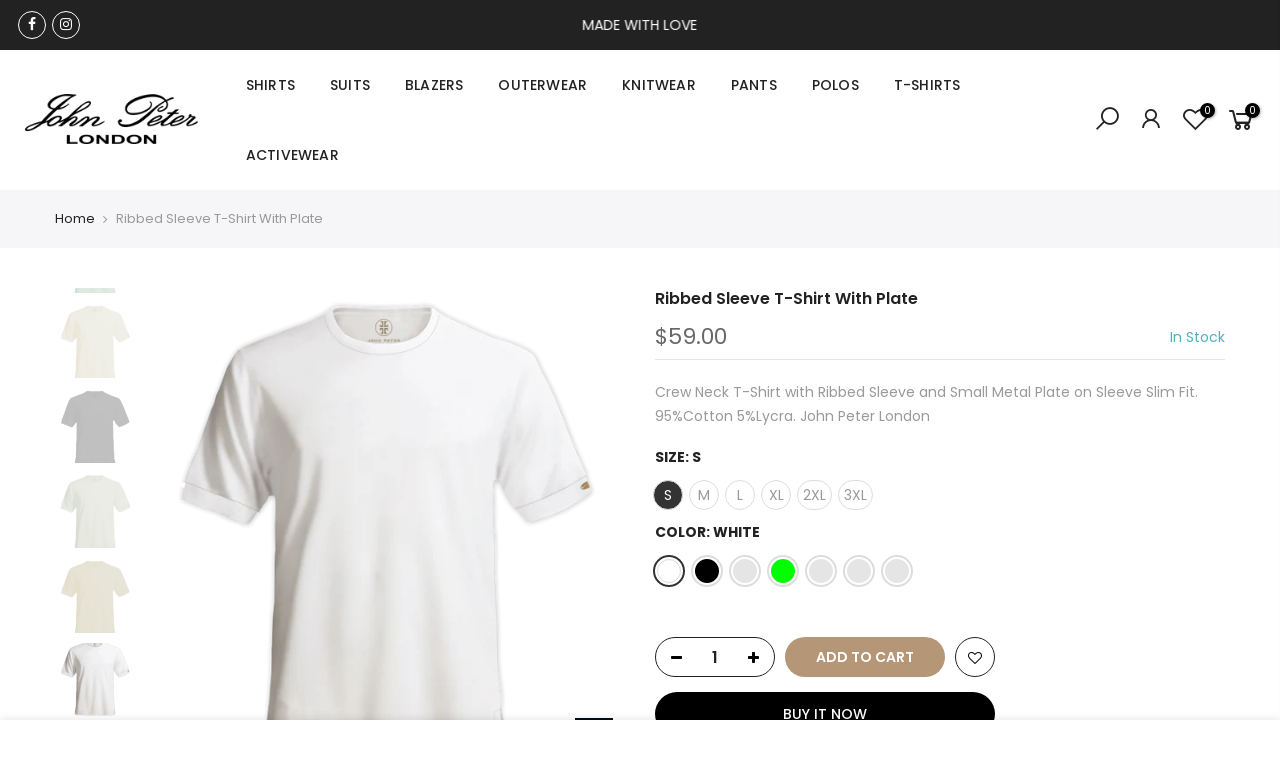

--- FILE ---
content_type: text/html; charset=utf-8
request_url: https://johnpeter.com/products/ribbed-sleeve-t-shirt
body_size: 22888
content:
<!doctype html>
<html class="no-js" lang="en">
<head>
  <meta charset="utf-8">
  <meta name="viewport" content="width=device-width, initial-scale=1, shrink-to-fit=no, user-scalable=no">
  <meta name="theme-color" content="#b59677">
  <meta name="format-detection" content="telephone=no">
  <link rel="canonical" href="https://johnpeter.com/products/ribbed-sleeve-t-shirt">
  <link rel="preconnect" href="//fonts.shopifycdn.com/" crossorigin>
  <link rel="preconnect" href="//cdn.shopify.com/" crossorigin>
  <link rel="preconnect" href="//v.shopify.com/" crossorigin>
  <link rel="dns-prefetch" href="//johnpeter.com" crossorigin>
  <link rel="dns-prefetch" href="//johnpeterlondon.myshopify.com" crossorigin>
  <link rel="dns-prefetch" href="//cdn.shopify.com" crossorigin>
  <link rel="dns-prefetch" href="//v.shopify.com" crossorigin>
  <link rel="dns-prefetch" href="//fonts.shopifycdn.com" crossorigin>
  <link rel="dns-prefetch" href="//fonts.googleapis.com" crossorigin>
  <link rel="dns-prefetch" href="//kit-pro.fontawesome.com" crossorigin>
  <link rel="preload" as="style" href="//johnpeter.com/cdn/shop/t/2/assets/pre_theme.scss.css?v=144591974266055960741602946284">
  <link rel="preload" as="style" href="//johnpeter.com/cdn/shop/t/2/assets/theme.scss.css?v=154298338853154521961603006122"><title>Ribbed Sleeve T-Shirt With Plate &ndash; johnpeterlondon</title><meta name="description" content="Crew Neck T-Shirt with Ribbed Sleeve and Small Metal Plate on Sleeve Slim Fit. 95%Cotton 5%Lycra. John Peter London"><!-- social-meta-tags.liquid --><meta name="keywords" content="Ribbed Sleeve T-Shirt With Plate,johnpeterlondon,johnpeter.com"/><meta name="author" content="InSites"><meta property="og:site_name" content="johnpeterlondon">
<meta property="og:url" content="https://johnpeter.com/products/ribbed-sleeve-t-shirt">
<meta property="og:title" content="Ribbed Sleeve T-Shirt With Plate">
<meta property="og:type" content="og:product">
<meta property="og:description" content="Crew Neck T-Shirt with Ribbed Sleeve and Small Metal Plate on Sleeve Slim Fit. 95%Cotton 5%Lycra. John Peter London"><meta property="product:price:amount" content="59.00">
  <meta property="product:price:amount" content="USD"><meta property="og:image" content="http://johnpeter.com/cdn/shop/files/25-513-LIGHT-BLUE_1200x1200.png?v=1741254655"><meta property="og:image" content="http://johnpeter.com/cdn/shop/files/25-513-APPLE_1200x1200.png?v=1741254655"><meta property="og:image" content="http://johnpeter.com/cdn/shop/files/25-513-BANANA_1200x1200.png?v=1741254655"><meta property="og:image:secure_url" content="https://johnpeter.com/cdn/shop/files/25-513-LIGHT-BLUE_1200x1200.png?v=1741254655"><meta property="og:image:secure_url" content="https://johnpeter.com/cdn/shop/files/25-513-APPLE_1200x1200.png?v=1741254655"><meta property="og:image:secure_url" content="https://johnpeter.com/cdn/shop/files/25-513-BANANA_1200x1200.png?v=1741254655"><meta name="twitter:card" content="summary_large_image">
<meta name="twitter:title" content="Ribbed Sleeve T-Shirt With Plate">
<meta name="twitter:description" content="Crew Neck T-Shirt with Ribbed Sleeve and Small Metal Plate on Sleeve Slim Fit. 95%Cotton 5%Lycra. John Peter London">
<link href="//johnpeter.com/cdn/shop/t/2/assets/pre_theme.scss.css?v=144591974266055960741602946284" rel="stylesheet" type="text/css" media="all" /><link rel="preload" as="script" href="//johnpeter.com/cdn/shop/t/2/assets/lazysizes.min.js?v=22238013326549281811602946206">
<link rel="preload" as="script" href="//johnpeter.com/cdn/shop/t/2/assets/nt_vendor.min.js?v=15107314600890742991602946214">
<link rel="preload" href="//johnpeter.com/cdn/shop/t/2/assets/style.scss.css?v=163377328266899652181602946284" as="style" onload="this.onload=null;this.rel='stylesheet'">
<link href="//johnpeter.com/cdn/shop/t/2/assets/theme.scss.css?v=154298338853154521961603006122" rel="stylesheet" type="text/css" media="all" />
<link id="sett_clt4" rel="preload" href="//johnpeter.com/cdn/shop/t/2/assets/sett_cl.css?v=63498381061565952041602946224" as="style" onload="this.onload=null;this.rel='stylesheet'"><link rel="preload" as="style" href="//johnpeter.com/cdn/shop/t/2/assets/custom.scss.css?v=65496975267666148761646118727"><link href="//johnpeter.com/cdn/shop/t/2/assets/custom.scss.css?v=65496975267666148761646118727" rel="stylesheet" type="text/css" media="all" /><link rel="preload" href="//johnpeter.com/cdn/shop/t/2/assets/line-awesome.min.css?v=36930450349382045261602946208" as="style" onload="this.onload=null;this.rel='stylesheet'">
<script id="js_lzt4" src="//johnpeter.com/cdn/shop/t/2/assets/lazysizes.min.js?v=22238013326549281811602946206" defer="defer"></script>
<script>document.documentElement.className = document.documentElement.className.replace('no-js', 'yes-js');const t_name = "product", t_cartCount = 0,ThemeIdT4 = null,ThemePuT4 = '#purchase_codet4',t_shop_currency = "USD", t_moneyFormat = "${{amount}}", t_cart_url = "\/cart", pr_re_url = "\/recommendations\/products"; if (performance.navigation.type === 2) {location.reload(true);}</script>
<script src="//johnpeter.com/cdn/shop/t/2/assets/nt_vendor.min.js?v=15107314600890742991602946214" defer="defer" id="js_ntt4"
  data-theme='//johnpeter.com/cdn/shop/t/2/assets/nt_theme.min.js?v=140910979938776724661602946213'
  data-stt='//johnpeter.com/cdn/shop/t/2/assets/nt_settings.js?v=98152329961661593091603006122'
  data-cat='//johnpeter.com/cdn/shop/t/2/assets/cat.min.js?v=48848521460217063231602946187' 
  data-sw='//johnpeter.com/cdn/shop/t/2/assets/swatch.min.js?v=172380069287625364941602946230'
  data-prjs='//johnpeter.com/cdn/shop/t/2/assets/produc.min.js?v=96869784618906595261602946219' 
  data-mail='//johnpeter.com/cdn/shop/t/2/assets/platform_mail.min.js?v=146534238011210771231602946217'
  data-my='//johnpeter.com/cdn/shop/t/2/assets/my.js?v=111603181540343972631602946211' data-cusp='//johnpeter.com/cdn/shop/t/2/assets/my.js?v=111603181540343972631602946211' data-cur='//johnpeter.com/cdn/shop/t/2/assets/my.js?v=111603181540343972631602946211' data-mdl='//johnpeter.com/cdn/shop/t/2/assets/module.min.js?v=72712877271928395091602946210'
  data-map='//johnpeter.com/cdn/shop/t/2/assets/maplace.min.js?v=123640464312137447171602946209'
  data-time='//johnpeter.com/cdn/shop/t/2/assets/spacetime.min.js?v=161364803253740588311602946229'
  data-ins='//johnpeter.com/cdn/shop/t/2/assets/nt_instagram.min.js?v=150539233351459981941602946212'
  data-user='//johnpeter.com/cdn/shop/t/2/assets/interactable.min.js?v=21216006650413468861602946197'
  data-add='//s7.addthis.com/js/300/addthis_widget.js#pubid=ra-56efaa05a768bd19'
  data-klaviyo='//www.klaviyo.com/media/js/public/klaviyo_subscribe.js'
  data-font='icongecko , fagecko , Pe-icon-7-stroke , Font Awesome 5 Free:n9'
  data-fm=''
  data-spcmn='//johnpeter.com/cdn/shopifycloud/storefront/assets/themes_support/shopify_common-5f594365.js'
  data-cust='//johnpeter.com/cdn/shop/t/2/assets/customerclnt.min.js?v=158442283697986287111602946189'
  data-cusjs='none'
  data-desadm='//johnpeter.com/cdn/shop/t/2/assets/des_adm.min.js?v=65885178165073158931602946190'
  data-otherryv='//johnpeter.com/cdn/shop/t/2/assets/reviewOther.js?v=157077235154481297451602946224'></script>

<script>window.performance && window.performance.mark && window.performance.mark('shopify.content_for_header.start');</script><meta id="shopify-digital-wallet" name="shopify-digital-wallet" content="/50362712219/digital_wallets/dialog">
<link rel="alternate" type="application/json+oembed" href="https://johnpeter.com/products/ribbed-sleeve-t-shirt.oembed">
<script async="async" src="/checkouts/internal/preloads.js?locale=en-US"></script>
<script id="shopify-features" type="application/json">{"accessToken":"c5a67108f3ac3f2bc06c721a7928ec3d","betas":["rich-media-storefront-analytics"],"domain":"johnpeter.com","predictiveSearch":true,"shopId":50362712219,"locale":"en"}</script>
<script>var Shopify = Shopify || {};
Shopify.shop = "johnpeterlondon.myshopify.com";
Shopify.locale = "en";
Shopify.currency = {"active":"USD","rate":"1.0"};
Shopify.country = "US";
Shopify.theme = {"name":"Gecko 5.0.2 upload me","id":114120130715,"schema_name":"Gecko","schema_version":"5.0.2","theme_store_id":null,"role":"main"};
Shopify.theme.handle = "null";
Shopify.theme.style = {"id":null,"handle":null};
Shopify.cdnHost = "johnpeter.com/cdn";
Shopify.routes = Shopify.routes || {};
Shopify.routes.root = "/";</script>
<script type="module">!function(o){(o.Shopify=o.Shopify||{}).modules=!0}(window);</script>
<script>!function(o){function n(){var o=[];function n(){o.push(Array.prototype.slice.apply(arguments))}return n.q=o,n}var t=o.Shopify=o.Shopify||{};t.loadFeatures=n(),t.autoloadFeatures=n()}(window);</script>
<script id="shop-js-analytics" type="application/json">{"pageType":"product"}</script>
<script defer="defer" async type="module" src="//johnpeter.com/cdn/shopifycloud/shop-js/modules/v2/client.init-shop-cart-sync_D0dqhulL.en.esm.js"></script>
<script defer="defer" async type="module" src="//johnpeter.com/cdn/shopifycloud/shop-js/modules/v2/chunk.common_CpVO7qML.esm.js"></script>
<script type="module">
  await import("//johnpeter.com/cdn/shopifycloud/shop-js/modules/v2/client.init-shop-cart-sync_D0dqhulL.en.esm.js");
await import("//johnpeter.com/cdn/shopifycloud/shop-js/modules/v2/chunk.common_CpVO7qML.esm.js");

  window.Shopify.SignInWithShop?.initShopCartSync?.({"fedCMEnabled":true,"windoidEnabled":true});

</script>
<script id="__st">var __st={"a":50362712219,"offset":7200,"reqid":"7587f59f-e69a-4e27-a6ee-172a5922a075-1764384385","pageurl":"johnpeter.com\/products\/ribbed-sleeve-t-shirt","u":"9c9984139281","p":"product","rtyp":"product","rid":8001764688027};</script>
<script>window.ShopifyPaypalV4VisibilityTracking = true;</script>
<script id="captcha-bootstrap">!function(){'use strict';const t='contact',e='account',n='new_comment',o=[[t,t],['blogs',n],['comments',n],[t,'customer']],c=[[e,'customer_login'],[e,'guest_login'],[e,'recover_customer_password'],[e,'create_customer']],r=t=>t.map((([t,e])=>`form[action*='/${t}']:not([data-nocaptcha='true']) input[name='form_type'][value='${e}']`)).join(','),a=t=>()=>t?[...document.querySelectorAll(t)].map((t=>t.form)):[];function s(){const t=[...o],e=r(t);return a(e)}const i='password',u='form_key',d=['recaptcha-v3-token','g-recaptcha-response','h-captcha-response',i],f=()=>{try{return window.sessionStorage}catch{return}},m='__shopify_v',_=t=>t.elements[u];function p(t,e,n=!1){try{const o=window.sessionStorage,c=JSON.parse(o.getItem(e)),{data:r}=function(t){const{data:e,action:n}=t;return t[m]||n?{data:e,action:n}:{data:t,action:n}}(c);for(const[e,n]of Object.entries(r))t.elements[e]&&(t.elements[e].value=n);n&&o.removeItem(e)}catch(o){console.error('form repopulation failed',{error:o})}}const l='form_type',E='cptcha';function T(t){t.dataset[E]=!0}const w=window,h=w.document,L='Shopify',v='ce_forms',y='captcha';let A=!1;((t,e)=>{const n=(g='f06e6c50-85a8-45c8-87d0-21a2b65856fe',I='https://cdn.shopify.com/shopifycloud/storefront-forms-hcaptcha/ce_storefront_forms_captcha_hcaptcha.v1.5.2.iife.js',D={infoText:'Protected by hCaptcha',privacyText:'Privacy',termsText:'Terms'},(t,e,n)=>{const o=w[L][v],c=o.bindForm;if(c)return c(t,g,e,D).then(n);var r;o.q.push([[t,g,e,D],n]),r=I,A||(h.body.append(Object.assign(h.createElement('script'),{id:'captcha-provider',async:!0,src:r})),A=!0)});var g,I,D;w[L]=w[L]||{},w[L][v]=w[L][v]||{},w[L][v].q=[],w[L][y]=w[L][y]||{},w[L][y].protect=function(t,e){n(t,void 0,e),T(t)},Object.freeze(w[L][y]),function(t,e,n,w,h,L){const[v,y,A,g]=function(t,e,n){const i=e?o:[],u=t?c:[],d=[...i,...u],f=r(d),m=r(i),_=r(d.filter((([t,e])=>n.includes(e))));return[a(f),a(m),a(_),s()]}(w,h,L),I=t=>{const e=t.target;return e instanceof HTMLFormElement?e:e&&e.form},D=t=>v().includes(t);t.addEventListener('submit',(t=>{const e=I(t);if(!e)return;const n=D(e)&&!e.dataset.hcaptchaBound&&!e.dataset.recaptchaBound,o=_(e),c=g().includes(e)&&(!o||!o.value);(n||c)&&t.preventDefault(),c&&!n&&(function(t){try{if(!f())return;!function(t){const e=f();if(!e)return;const n=_(t);if(!n)return;const o=n.value;o&&e.removeItem(o)}(t);const e=Array.from(Array(32),(()=>Math.random().toString(36)[2])).join('');!function(t,e){_(t)||t.append(Object.assign(document.createElement('input'),{type:'hidden',name:u})),t.elements[u].value=e}(t,e),function(t,e){const n=f();if(!n)return;const o=[...t.querySelectorAll(`input[type='${i}']`)].map((({name:t})=>t)),c=[...d,...o],r={};for(const[a,s]of new FormData(t).entries())c.includes(a)||(r[a]=s);n.setItem(e,JSON.stringify({[m]:1,action:t.action,data:r}))}(t,e)}catch(e){console.error('failed to persist form',e)}}(e),e.submit())}));const S=(t,e)=>{t&&!t.dataset[E]&&(n(t,e.some((e=>e===t))),T(t))};for(const o of['focusin','change'])t.addEventListener(o,(t=>{const e=I(t);D(e)&&S(e,y())}));const B=e.get('form_key'),M=e.get(l),P=B&&M;t.addEventListener('DOMContentLoaded',(()=>{const t=y();if(P)for(const e of t)e.elements[l].value===M&&p(e,B);[...new Set([...A(),...v().filter((t=>'true'===t.dataset.shopifyCaptcha))])].forEach((e=>S(e,t)))}))}(h,new URLSearchParams(w.location.search),n,t,e,['guest_login'])})(!0,!0)}();</script>
<script integrity="sha256-52AcMU7V7pcBOXWImdc/TAGTFKeNjmkeM1Pvks/DTgc=" data-source-attribution="shopify.loadfeatures" defer="defer" src="//johnpeter.com/cdn/shopifycloud/storefront/assets/storefront/load_feature-81c60534.js" crossorigin="anonymous"></script>
<script data-source-attribution="shopify.dynamic_checkout.dynamic.init">var Shopify=Shopify||{};Shopify.PaymentButton=Shopify.PaymentButton||{isStorefrontPortableWallets:!0,init:function(){window.Shopify.PaymentButton.init=function(){};var t=document.createElement("script");t.src="https://johnpeter.com/cdn/shopifycloud/portable-wallets/latest/portable-wallets.en.js",t.type="module",document.head.appendChild(t)}};
</script>
<script data-source-attribution="shopify.dynamic_checkout.buyer_consent">
  function portableWalletsHideBuyerConsent(e){var t=document.getElementById("shopify-buyer-consent"),n=document.getElementById("shopify-subscription-policy-button");t&&n&&(t.classList.add("hidden"),t.setAttribute("aria-hidden","true"),n.removeEventListener("click",e))}function portableWalletsShowBuyerConsent(e){var t=document.getElementById("shopify-buyer-consent"),n=document.getElementById("shopify-subscription-policy-button");t&&n&&(t.classList.remove("hidden"),t.removeAttribute("aria-hidden"),n.addEventListener("click",e))}window.Shopify?.PaymentButton&&(window.Shopify.PaymentButton.hideBuyerConsent=portableWalletsHideBuyerConsent,window.Shopify.PaymentButton.showBuyerConsent=portableWalletsShowBuyerConsent);
</script>
<script>
  function portableWalletsCleanup(e){e&&e.src&&console.error("Failed to load portable wallets script "+e.src);var t=document.querySelectorAll("shopify-accelerated-checkout .shopify-payment-button__skeleton, shopify-accelerated-checkout-cart .wallet-cart-button__skeleton"),e=document.getElementById("shopify-buyer-consent");for(let e=0;e<t.length;e++)t[e].remove();e&&e.remove()}function portableWalletsNotLoadedAsModule(e){e instanceof ErrorEvent&&"string"==typeof e.message&&e.message.includes("import.meta")&&"string"==typeof e.filename&&e.filename.includes("portable-wallets")&&(window.removeEventListener("error",portableWalletsNotLoadedAsModule),window.Shopify.PaymentButton.failedToLoad=e,"loading"===document.readyState?document.addEventListener("DOMContentLoaded",window.Shopify.PaymentButton.init):window.Shopify.PaymentButton.init())}window.addEventListener("error",portableWalletsNotLoadedAsModule);
</script>

<script type="module" src="https://johnpeter.com/cdn/shopifycloud/portable-wallets/latest/portable-wallets.en.js" onError="portableWalletsCleanup(this)" crossorigin="anonymous"></script>
<script nomodule>
  document.addEventListener("DOMContentLoaded", portableWalletsCleanup);
</script>

<link id="shopify-accelerated-checkout-styles" rel="stylesheet" media="screen" href="https://johnpeter.com/cdn/shopifycloud/portable-wallets/latest/accelerated-checkout-backwards-compat.css" crossorigin="anonymous">
<style id="shopify-accelerated-checkout-cart">
        #shopify-buyer-consent {
  margin-top: 1em;
  display: inline-block;
  width: 100%;
}

#shopify-buyer-consent.hidden {
  display: none;
}

#shopify-subscription-policy-button {
  background: none;
  border: none;
  padding: 0;
  text-decoration: underline;
  font-size: inherit;
  cursor: pointer;
}

#shopify-subscription-policy-button::before {
  box-shadow: none;
}

      </style>

<script>window.performance && window.performance.mark && window.performance.mark('shopify.content_for_header.end');</script>

<script>
window.mlvedaShopCurrency = "USD";
window.shopCurrency = "USD";
window.supported_currencies = "USD EUR";
</script><link href="https://monorail-edge.shopifysvc.com" rel="dns-prefetch">
<script>(function(){if ("sendBeacon" in navigator && "performance" in window) {try {var session_token_from_headers = performance.getEntriesByType('navigation')[0].serverTiming.find(x => x.name == '_s').description;} catch {var session_token_from_headers = undefined;}var session_cookie_matches = document.cookie.match(/_shopify_s=([^;]*)/);var session_token_from_cookie = session_cookie_matches && session_cookie_matches.length === 2 ? session_cookie_matches[1] : "";var session_token = session_token_from_headers || session_token_from_cookie || "";function handle_abandonment_event(e) {var entries = performance.getEntries().filter(function(entry) {return /monorail-edge.shopifysvc.com/.test(entry.name);});if (!window.abandonment_tracked && entries.length === 0) {window.abandonment_tracked = true;var currentMs = Date.now();var navigation_start = performance.timing.navigationStart;var payload = {shop_id: 50362712219,url: window.location.href,navigation_start,duration: currentMs - navigation_start,session_token,page_type: "product"};window.navigator.sendBeacon("https://monorail-edge.shopifysvc.com/v1/produce", JSON.stringify({schema_id: "online_store_buyer_site_abandonment/1.1",payload: payload,metadata: {event_created_at_ms: currentMs,event_sent_at_ms: currentMs}}));}}window.addEventListener('pagehide', handle_abandonment_event);}}());</script>
<script id="web-pixels-manager-setup">(function e(e,d,r,n,o){if(void 0===o&&(o={}),!Boolean(null===(a=null===(i=window.Shopify)||void 0===i?void 0:i.analytics)||void 0===a?void 0:a.replayQueue)){var i,a;window.Shopify=window.Shopify||{};var t=window.Shopify;t.analytics=t.analytics||{};var s=t.analytics;s.replayQueue=[],s.publish=function(e,d,r){return s.replayQueue.push([e,d,r]),!0};try{self.performance.mark("wpm:start")}catch(e){}var l=function(){var e={modern:/Edge?\/(1{2}[4-9]|1[2-9]\d|[2-9]\d{2}|\d{4,})\.\d+(\.\d+|)|Firefox\/(1{2}[4-9]|1[2-9]\d|[2-9]\d{2}|\d{4,})\.\d+(\.\d+|)|Chrom(ium|e)\/(9{2}|\d{3,})\.\d+(\.\d+|)|(Maci|X1{2}).+ Version\/(15\.\d+|(1[6-9]|[2-9]\d|\d{3,})\.\d+)([,.]\d+|)( \(\w+\)|)( Mobile\/\w+|) Safari\/|Chrome.+OPR\/(9{2}|\d{3,})\.\d+\.\d+|(CPU[ +]OS|iPhone[ +]OS|CPU[ +]iPhone|CPU IPhone OS|CPU iPad OS)[ +]+(15[._]\d+|(1[6-9]|[2-9]\d|\d{3,})[._]\d+)([._]\d+|)|Android:?[ /-](13[3-9]|1[4-9]\d|[2-9]\d{2}|\d{4,})(\.\d+|)(\.\d+|)|Android.+Firefox\/(13[5-9]|1[4-9]\d|[2-9]\d{2}|\d{4,})\.\d+(\.\d+|)|Android.+Chrom(ium|e)\/(13[3-9]|1[4-9]\d|[2-9]\d{2}|\d{4,})\.\d+(\.\d+|)|SamsungBrowser\/([2-9]\d|\d{3,})\.\d+/,legacy:/Edge?\/(1[6-9]|[2-9]\d|\d{3,})\.\d+(\.\d+|)|Firefox\/(5[4-9]|[6-9]\d|\d{3,})\.\d+(\.\d+|)|Chrom(ium|e)\/(5[1-9]|[6-9]\d|\d{3,})\.\d+(\.\d+|)([\d.]+$|.*Safari\/(?![\d.]+ Edge\/[\d.]+$))|(Maci|X1{2}).+ Version\/(10\.\d+|(1[1-9]|[2-9]\d|\d{3,})\.\d+)([,.]\d+|)( \(\w+\)|)( Mobile\/\w+|) Safari\/|Chrome.+OPR\/(3[89]|[4-9]\d|\d{3,})\.\d+\.\d+|(CPU[ +]OS|iPhone[ +]OS|CPU[ +]iPhone|CPU IPhone OS|CPU iPad OS)[ +]+(10[._]\d+|(1[1-9]|[2-9]\d|\d{3,})[._]\d+)([._]\d+|)|Android:?[ /-](13[3-9]|1[4-9]\d|[2-9]\d{2}|\d{4,})(\.\d+|)(\.\d+|)|Mobile Safari.+OPR\/([89]\d|\d{3,})\.\d+\.\d+|Android.+Firefox\/(13[5-9]|1[4-9]\d|[2-9]\d{2}|\d{4,})\.\d+(\.\d+|)|Android.+Chrom(ium|e)\/(13[3-9]|1[4-9]\d|[2-9]\d{2}|\d{4,})\.\d+(\.\d+|)|Android.+(UC? ?Browser|UCWEB|U3)[ /]?(15\.([5-9]|\d{2,})|(1[6-9]|[2-9]\d|\d{3,})\.\d+)\.\d+|SamsungBrowser\/(5\.\d+|([6-9]|\d{2,})\.\d+)|Android.+MQ{2}Browser\/(14(\.(9|\d{2,})|)|(1[5-9]|[2-9]\d|\d{3,})(\.\d+|))(\.\d+|)|K[Aa][Ii]OS\/(3\.\d+|([4-9]|\d{2,})\.\d+)(\.\d+|)/},d=e.modern,r=e.legacy,n=navigator.userAgent;return n.match(d)?"modern":n.match(r)?"legacy":"unknown"}(),u="modern"===l?"modern":"legacy",c=(null!=n?n:{modern:"",legacy:""})[u],f=function(e){return[e.baseUrl,"/wpm","/b",e.hashVersion,"modern"===e.buildTarget?"m":"l",".js"].join("")}({baseUrl:d,hashVersion:r,buildTarget:u}),m=function(e){var d=e.version,r=e.bundleTarget,n=e.surface,o=e.pageUrl,i=e.monorailEndpoint;return{emit:function(e){var a=e.status,t=e.errorMsg,s=(new Date).getTime(),l=JSON.stringify({metadata:{event_sent_at_ms:s},events:[{schema_id:"web_pixels_manager_load/3.1",payload:{version:d,bundle_target:r,page_url:o,status:a,surface:n,error_msg:t},metadata:{event_created_at_ms:s}}]});if(!i)return console&&console.warn&&console.warn("[Web Pixels Manager] No Monorail endpoint provided, skipping logging."),!1;try{return self.navigator.sendBeacon.bind(self.navigator)(i,l)}catch(e){}var u=new XMLHttpRequest;try{return u.open("POST",i,!0),u.setRequestHeader("Content-Type","text/plain"),u.send(l),!0}catch(e){return console&&console.warn&&console.warn("[Web Pixels Manager] Got an unhandled error while logging to Monorail."),!1}}}}({version:r,bundleTarget:l,surface:e.surface,pageUrl:self.location.href,monorailEndpoint:e.monorailEndpoint});try{o.browserTarget=l,function(e){var d=e.src,r=e.async,n=void 0===r||r,o=e.onload,i=e.onerror,a=e.sri,t=e.scriptDataAttributes,s=void 0===t?{}:t,l=document.createElement("script"),u=document.querySelector("head"),c=document.querySelector("body");if(l.async=n,l.src=d,a&&(l.integrity=a,l.crossOrigin="anonymous"),s)for(var f in s)if(Object.prototype.hasOwnProperty.call(s,f))try{l.dataset[f]=s[f]}catch(e){}if(o&&l.addEventListener("load",o),i&&l.addEventListener("error",i),u)u.appendChild(l);else{if(!c)throw new Error("Did not find a head or body element to append the script");c.appendChild(l)}}({src:f,async:!0,onload:function(){if(!function(){var e,d;return Boolean(null===(d=null===(e=window.Shopify)||void 0===e?void 0:e.analytics)||void 0===d?void 0:d.initialized)}()){var d=window.webPixelsManager.init(e)||void 0;if(d){var r=window.Shopify.analytics;r.replayQueue.forEach((function(e){var r=e[0],n=e[1],o=e[2];d.publishCustomEvent(r,n,o)})),r.replayQueue=[],r.publish=d.publishCustomEvent,r.visitor=d.visitor,r.initialized=!0}}},onerror:function(){return m.emit({status:"failed",errorMsg:"".concat(f," has failed to load")})},sri:function(e){var d=/^sha384-[A-Za-z0-9+/=]+$/;return"string"==typeof e&&d.test(e)}(c)?c:"",scriptDataAttributes:o}),m.emit({status:"loading"})}catch(e){m.emit({status:"failed",errorMsg:(null==e?void 0:e.message)||"Unknown error"})}}})({shopId: 50362712219,storefrontBaseUrl: "https://johnpeter.com",extensionsBaseUrl: "https://extensions.shopifycdn.com/cdn/shopifycloud/web-pixels-manager",monorailEndpoint: "https://monorail-edge.shopifysvc.com/unstable/produce_batch",surface: "storefront-renderer",enabledBetaFlags: ["2dca8a86"],webPixelsConfigList: [{"id":"shopify-app-pixel","configuration":"{}","eventPayloadVersion":"v1","runtimeContext":"STRICT","scriptVersion":"0450","apiClientId":"shopify-pixel","type":"APP","privacyPurposes":["ANALYTICS","MARKETING"]},{"id":"shopify-custom-pixel","eventPayloadVersion":"v1","runtimeContext":"LAX","scriptVersion":"0450","apiClientId":"shopify-pixel","type":"CUSTOM","privacyPurposes":["ANALYTICS","MARKETING"]}],isMerchantRequest: false,initData: {"shop":{"name":"johnpeterlondon","paymentSettings":{"currencyCode":"USD"},"myshopifyDomain":"johnpeterlondon.myshopify.com","countryCode":"IL","storefrontUrl":"https:\/\/johnpeter.com"},"customer":null,"cart":null,"checkout":null,"productVariants":[{"price":{"amount":59.0,"currencyCode":"USD"},"product":{"title":"Ribbed Sleeve T-Shirt With Plate","vendor":"John Peter London","id":"8001764688027","untranslatedTitle":"Ribbed Sleeve T-Shirt With Plate","url":"\/products\/ribbed-sleeve-t-shirt","type":"T-Shirts"},"id":"46138199638171","image":{"src":"\/\/johnpeter.com\/cdn\/shop\/files\/25-513-WHITE_GOLD.png?v=1741254628"},"sku":"T-25-513","title":"S \/ White","untranslatedTitle":"S \/ White"},{"price":{"amount":59.0,"currencyCode":"USD"},"product":{"title":"Ribbed Sleeve T-Shirt With Plate","vendor":"John Peter London","id":"8001764688027","untranslatedTitle":"Ribbed Sleeve T-Shirt With Plate","url":"\/products\/ribbed-sleeve-t-shirt","type":"T-Shirts"},"id":"46138199670939","image":{"src":"\/\/johnpeter.com\/cdn\/shop\/files\/25-513-BLACK_BLACK.png?v=1741254655"},"sku":"T-25-513","title":"S \/ Black","untranslatedTitle":"S \/ Black"},{"price":{"amount":59.0,"currencyCode":"USD"},"product":{"title":"Ribbed Sleeve T-Shirt With Plate","vendor":"John Peter London","id":"8001764688027","untranslatedTitle":"Ribbed Sleeve T-Shirt With Plate","url":"\/products\/ribbed-sleeve-t-shirt","type":"T-Shirts"},"id":"46138199703707","image":{"src":"\/\/johnpeter.com\/cdn\/shop\/files\/25-513-APPLE.png?v=1741254655"},"sku":"T-25-513","title":"S \/ Apple","untranslatedTitle":"S \/ Apple"},{"price":{"amount":59.0,"currencyCode":"USD"},"product":{"title":"Ribbed Sleeve T-Shirt With Plate","vendor":"John Peter London","id":"8001764688027","untranslatedTitle":"Ribbed Sleeve T-Shirt With Plate","url":"\/products\/ribbed-sleeve-t-shirt","type":"T-Shirts"},"id":"46138199736475","image":{"src":"\/\/johnpeter.com\/cdn\/shop\/files\/25-513LIME.jpg?v=1741254628"},"sku":"T-25-513","title":"S \/ Lime","untranslatedTitle":"S \/ Lime"},{"price":{"amount":59.0,"currencyCode":"USD"},"product":{"title":"Ribbed Sleeve T-Shirt With Plate","vendor":"John Peter London","id":"8001764688027","untranslatedTitle":"Ribbed Sleeve T-Shirt With Plate","url":"\/products\/ribbed-sleeve-t-shirt","type":"T-Shirts"},"id":"46138199769243","image":{"src":"\/\/johnpeter.com\/cdn\/shop\/files\/25-513-LIGHT-BLUE.png?v=1741254655"},"sku":"T-25-513","title":"S \/ Pale Blue","untranslatedTitle":"S \/ Pale Blue"},{"price":{"amount":59.0,"currencyCode":"USD"},"product":{"title":"Ribbed Sleeve T-Shirt With Plate","vendor":"John Peter London","id":"8001764688027","untranslatedTitle":"Ribbed Sleeve T-Shirt With Plate","url":"\/products\/ribbed-sleeve-t-shirt","type":"T-Shirts"},"id":"46138199802011","image":{"src":"\/\/johnpeter.com\/cdn\/shop\/files\/25-513-MUSTARD.png?v=1741254628"},"sku":"T-25-513","title":"S \/ Light Mustard","untranslatedTitle":"S \/ Light Mustard"},{"price":{"amount":59.0,"currencyCode":"USD"},"product":{"title":"Ribbed Sleeve T-Shirt With Plate","vendor":"John Peter London","id":"8001764688027","untranslatedTitle":"Ribbed Sleeve T-Shirt With Plate","url":"\/products\/ribbed-sleeve-t-shirt","type":"T-Shirts"},"id":"46138199834779","image":{"src":"\/\/johnpeter.com\/cdn\/shop\/files\/25-513-BANANA.png?v=1741254655"},"sku":"T-25-513","title":"S \/ Banana","untranslatedTitle":"S \/ Banana"},{"price":{"amount":59.0,"currencyCode":"USD"},"product":{"title":"Ribbed Sleeve T-Shirt With Plate","vendor":"John Peter London","id":"8001764688027","untranslatedTitle":"Ribbed Sleeve T-Shirt With Plate","url":"\/products\/ribbed-sleeve-t-shirt","type":"T-Shirts"},"id":"44607208849563","image":{"src":"\/\/johnpeter.com\/cdn\/shop\/files\/25-513-WHITE_GOLD.png?v=1741254628"},"sku":"T-25-513","title":"M \/ White","untranslatedTitle":"M \/ White"},{"price":{"amount":59.0,"currencyCode":"USD"},"product":{"title":"Ribbed Sleeve T-Shirt With Plate","vendor":"John Peter London","id":"8001764688027","untranslatedTitle":"Ribbed Sleeve T-Shirt With Plate","url":"\/products\/ribbed-sleeve-t-shirt","type":"T-Shirts"},"id":"44607208882331","image":{"src":"\/\/johnpeter.com\/cdn\/shop\/files\/25-513-BLACK_BLACK.png?v=1741254655"},"sku":"T-25-513","title":"M \/ Black","untranslatedTitle":"M \/ Black"},{"price":{"amount":59.0,"currencyCode":"USD"},"product":{"title":"Ribbed Sleeve T-Shirt With Plate","vendor":"John Peter London","id":"8001764688027","untranslatedTitle":"Ribbed Sleeve T-Shirt With Plate","url":"\/products\/ribbed-sleeve-t-shirt","type":"T-Shirts"},"id":"46138199867547","image":{"src":"\/\/johnpeter.com\/cdn\/shop\/files\/25-513-APPLE.png?v=1741254655"},"sku":"T-25-513","title":"M \/ Apple","untranslatedTitle":"M \/ Apple"},{"price":{"amount":59.0,"currencyCode":"USD"},"product":{"title":"Ribbed Sleeve T-Shirt With Plate","vendor":"John Peter London","id":"8001764688027","untranslatedTitle":"Ribbed Sleeve T-Shirt With Plate","url":"\/products\/ribbed-sleeve-t-shirt","type":"T-Shirts"},"id":"46138199900315","image":{"src":"\/\/johnpeter.com\/cdn\/shop\/files\/25-513LIME.jpg?v=1741254628"},"sku":"T-25-513","title":"M \/ Lime","untranslatedTitle":"M \/ Lime"},{"price":{"amount":59.0,"currencyCode":"USD"},"product":{"title":"Ribbed Sleeve T-Shirt With Plate","vendor":"John Peter London","id":"8001764688027","untranslatedTitle":"Ribbed Sleeve T-Shirt With Plate","url":"\/products\/ribbed-sleeve-t-shirt","type":"T-Shirts"},"id":"46138199933083","image":{"src":"\/\/johnpeter.com\/cdn\/shop\/files\/25-513-LIGHT-BLUE.png?v=1741254655"},"sku":"T-25-513","title":"M \/ Pale Blue","untranslatedTitle":"M \/ Pale Blue"},{"price":{"amount":59.0,"currencyCode":"USD"},"product":{"title":"Ribbed Sleeve T-Shirt With Plate","vendor":"John Peter London","id":"8001764688027","untranslatedTitle":"Ribbed Sleeve T-Shirt With Plate","url":"\/products\/ribbed-sleeve-t-shirt","type":"T-Shirts"},"id":"46138199965851","image":{"src":"\/\/johnpeter.com\/cdn\/shop\/files\/25-513-MUSTARD.png?v=1741254628"},"sku":"T-25-513","title":"M \/ Light Mustard","untranslatedTitle":"M \/ Light Mustard"},{"price":{"amount":59.0,"currencyCode":"USD"},"product":{"title":"Ribbed Sleeve T-Shirt With Plate","vendor":"John Peter London","id":"8001764688027","untranslatedTitle":"Ribbed Sleeve T-Shirt With Plate","url":"\/products\/ribbed-sleeve-t-shirt","type":"T-Shirts"},"id":"46138199998619","image":{"src":"\/\/johnpeter.com\/cdn\/shop\/files\/25-513-BANANA.png?v=1741254655"},"sku":"T-25-513","title":"M \/ Banana","untranslatedTitle":"M \/ Banana"},{"price":{"amount":59.0,"currencyCode":"USD"},"product":{"title":"Ribbed Sleeve T-Shirt With Plate","vendor":"John Peter London","id":"8001764688027","untranslatedTitle":"Ribbed Sleeve T-Shirt With Plate","url":"\/products\/ribbed-sleeve-t-shirt","type":"T-Shirts"},"id":"44607208915099","image":{"src":"\/\/johnpeter.com\/cdn\/shop\/files\/25-513-WHITE_GOLD.png?v=1741254628"},"sku":"T-25-513","title":"L \/ White","untranslatedTitle":"L \/ White"},{"price":{"amount":59.0,"currencyCode":"USD"},"product":{"title":"Ribbed Sleeve T-Shirt With Plate","vendor":"John Peter London","id":"8001764688027","untranslatedTitle":"Ribbed Sleeve T-Shirt With Plate","url":"\/products\/ribbed-sleeve-t-shirt","type":"T-Shirts"},"id":"44607208947867","image":{"src":"\/\/johnpeter.com\/cdn\/shop\/files\/25-513-BLACK_BLACK.png?v=1741254655"},"sku":"T-25-513","title":"L \/ Black","untranslatedTitle":"L \/ Black"},{"price":{"amount":59.0,"currencyCode":"USD"},"product":{"title":"Ribbed Sleeve T-Shirt With Plate","vendor":"John Peter London","id":"8001764688027","untranslatedTitle":"Ribbed Sleeve T-Shirt With Plate","url":"\/products\/ribbed-sleeve-t-shirt","type":"T-Shirts"},"id":"46138200031387","image":{"src":"\/\/johnpeter.com\/cdn\/shop\/files\/25-513-APPLE.png?v=1741254655"},"sku":"T-25-513","title":"L \/ Apple","untranslatedTitle":"L \/ Apple"},{"price":{"amount":59.0,"currencyCode":"USD"},"product":{"title":"Ribbed Sleeve T-Shirt With Plate","vendor":"John Peter London","id":"8001764688027","untranslatedTitle":"Ribbed Sleeve T-Shirt With Plate","url":"\/products\/ribbed-sleeve-t-shirt","type":"T-Shirts"},"id":"46138200064155","image":{"src":"\/\/johnpeter.com\/cdn\/shop\/files\/25-513LIME.jpg?v=1741254628"},"sku":"T-25-513","title":"L \/ Lime","untranslatedTitle":"L \/ Lime"},{"price":{"amount":59.0,"currencyCode":"USD"},"product":{"title":"Ribbed Sleeve T-Shirt With Plate","vendor":"John Peter London","id":"8001764688027","untranslatedTitle":"Ribbed Sleeve T-Shirt With Plate","url":"\/products\/ribbed-sleeve-t-shirt","type":"T-Shirts"},"id":"46138200096923","image":{"src":"\/\/johnpeter.com\/cdn\/shop\/files\/25-513-LIGHT-BLUE.png?v=1741254655"},"sku":"T-25-513","title":"L \/ Pale Blue","untranslatedTitle":"L \/ Pale Blue"},{"price":{"amount":59.0,"currencyCode":"USD"},"product":{"title":"Ribbed Sleeve T-Shirt With Plate","vendor":"John Peter London","id":"8001764688027","untranslatedTitle":"Ribbed Sleeve T-Shirt With Plate","url":"\/products\/ribbed-sleeve-t-shirt","type":"T-Shirts"},"id":"46138200129691","image":{"src":"\/\/johnpeter.com\/cdn\/shop\/files\/25-513-MUSTARD.png?v=1741254628"},"sku":"T-25-513","title":"L \/ Light Mustard","untranslatedTitle":"L \/ Light Mustard"},{"price":{"amount":59.0,"currencyCode":"USD"},"product":{"title":"Ribbed Sleeve T-Shirt With Plate","vendor":"John Peter London","id":"8001764688027","untranslatedTitle":"Ribbed Sleeve T-Shirt With Plate","url":"\/products\/ribbed-sleeve-t-shirt","type":"T-Shirts"},"id":"46138200162459","image":{"src":"\/\/johnpeter.com\/cdn\/shop\/files\/25-513-BANANA.png?v=1741254655"},"sku":"T-25-513","title":"L \/ Banana","untranslatedTitle":"L \/ Banana"},{"price":{"amount":59.0,"currencyCode":"USD"},"product":{"title":"Ribbed Sleeve T-Shirt With Plate","vendor":"John Peter London","id":"8001764688027","untranslatedTitle":"Ribbed Sleeve T-Shirt With Plate","url":"\/products\/ribbed-sleeve-t-shirt","type":"T-Shirts"},"id":"44607208980635","image":{"src":"\/\/johnpeter.com\/cdn\/shop\/files\/25-513-WHITE_GOLD.png?v=1741254628"},"sku":"T-25-513","title":"XL \/ White","untranslatedTitle":"XL \/ White"},{"price":{"amount":59.0,"currencyCode":"USD"},"product":{"title":"Ribbed Sleeve T-Shirt With Plate","vendor":"John Peter London","id":"8001764688027","untranslatedTitle":"Ribbed Sleeve T-Shirt With Plate","url":"\/products\/ribbed-sleeve-t-shirt","type":"T-Shirts"},"id":"44607209013403","image":{"src":"\/\/johnpeter.com\/cdn\/shop\/files\/25-513-BLACK_BLACK.png?v=1741254655"},"sku":"T-25-513","title":"XL \/ Black","untranslatedTitle":"XL \/ Black"},{"price":{"amount":59.0,"currencyCode":"USD"},"product":{"title":"Ribbed Sleeve T-Shirt With Plate","vendor":"John Peter London","id":"8001764688027","untranslatedTitle":"Ribbed Sleeve T-Shirt With Plate","url":"\/products\/ribbed-sleeve-t-shirt","type":"T-Shirts"},"id":"46138200195227","image":{"src":"\/\/johnpeter.com\/cdn\/shop\/files\/25-513-APPLE.png?v=1741254655"},"sku":"T-25-513","title":"XL \/ Apple","untranslatedTitle":"XL \/ Apple"},{"price":{"amount":59.0,"currencyCode":"USD"},"product":{"title":"Ribbed Sleeve T-Shirt With Plate","vendor":"John Peter London","id":"8001764688027","untranslatedTitle":"Ribbed Sleeve T-Shirt With Plate","url":"\/products\/ribbed-sleeve-t-shirt","type":"T-Shirts"},"id":"46138200227995","image":{"src":"\/\/johnpeter.com\/cdn\/shop\/files\/25-513LIME.jpg?v=1741254628"},"sku":"T-25-513","title":"XL \/ Lime","untranslatedTitle":"XL \/ Lime"},{"price":{"amount":59.0,"currencyCode":"USD"},"product":{"title":"Ribbed Sleeve T-Shirt With Plate","vendor":"John Peter London","id":"8001764688027","untranslatedTitle":"Ribbed Sleeve T-Shirt With Plate","url":"\/products\/ribbed-sleeve-t-shirt","type":"T-Shirts"},"id":"46138200260763","image":{"src":"\/\/johnpeter.com\/cdn\/shop\/files\/25-513-LIGHT-BLUE.png?v=1741254655"},"sku":"T-25-513","title":"XL \/ Pale Blue","untranslatedTitle":"XL \/ Pale Blue"},{"price":{"amount":59.0,"currencyCode":"USD"},"product":{"title":"Ribbed Sleeve T-Shirt With Plate","vendor":"John Peter London","id":"8001764688027","untranslatedTitle":"Ribbed Sleeve T-Shirt With Plate","url":"\/products\/ribbed-sleeve-t-shirt","type":"T-Shirts"},"id":"46138200293531","image":{"src":"\/\/johnpeter.com\/cdn\/shop\/files\/25-513-MUSTARD.png?v=1741254628"},"sku":"T-25-513","title":"XL \/ Light Mustard","untranslatedTitle":"XL \/ Light Mustard"},{"price":{"amount":59.0,"currencyCode":"USD"},"product":{"title":"Ribbed Sleeve T-Shirt With Plate","vendor":"John Peter London","id":"8001764688027","untranslatedTitle":"Ribbed Sleeve T-Shirt With Plate","url":"\/products\/ribbed-sleeve-t-shirt","type":"T-Shirts"},"id":"46138200326299","image":{"src":"\/\/johnpeter.com\/cdn\/shop\/files\/25-513-BANANA.png?v=1741254655"},"sku":"T-25-513","title":"XL \/ Banana","untranslatedTitle":"XL \/ Banana"},{"price":{"amount":59.0,"currencyCode":"USD"},"product":{"title":"Ribbed Sleeve T-Shirt With Plate","vendor":"John Peter London","id":"8001764688027","untranslatedTitle":"Ribbed Sleeve T-Shirt With Plate","url":"\/products\/ribbed-sleeve-t-shirt","type":"T-Shirts"},"id":"44607209046171","image":{"src":"\/\/johnpeter.com\/cdn\/shop\/files\/25-513-WHITE_GOLD.png?v=1741254628"},"sku":"T-25-513","title":"2XL \/ White","untranslatedTitle":"2XL \/ White"},{"price":{"amount":59.0,"currencyCode":"USD"},"product":{"title":"Ribbed Sleeve T-Shirt With Plate","vendor":"John Peter London","id":"8001764688027","untranslatedTitle":"Ribbed Sleeve T-Shirt With Plate","url":"\/products\/ribbed-sleeve-t-shirt","type":"T-Shirts"},"id":"44607209078939","image":{"src":"\/\/johnpeter.com\/cdn\/shop\/files\/25-513-BLACK_BLACK.png?v=1741254655"},"sku":"T-25-513","title":"2XL \/ Black","untranslatedTitle":"2XL \/ Black"},{"price":{"amount":59.0,"currencyCode":"USD"},"product":{"title":"Ribbed Sleeve T-Shirt With Plate","vendor":"John Peter London","id":"8001764688027","untranslatedTitle":"Ribbed Sleeve T-Shirt With Plate","url":"\/products\/ribbed-sleeve-t-shirt","type":"T-Shirts"},"id":"46138200359067","image":{"src":"\/\/johnpeter.com\/cdn\/shop\/files\/25-513-APPLE.png?v=1741254655"},"sku":"T-25-513","title":"2XL \/ Apple","untranslatedTitle":"2XL \/ Apple"},{"price":{"amount":59.0,"currencyCode":"USD"},"product":{"title":"Ribbed Sleeve T-Shirt With Plate","vendor":"John Peter London","id":"8001764688027","untranslatedTitle":"Ribbed Sleeve T-Shirt With Plate","url":"\/products\/ribbed-sleeve-t-shirt","type":"T-Shirts"},"id":"46138200391835","image":{"src":"\/\/johnpeter.com\/cdn\/shop\/files\/25-513LIME.jpg?v=1741254628"},"sku":"T-25-513","title":"2XL \/ Lime","untranslatedTitle":"2XL \/ Lime"},{"price":{"amount":59.0,"currencyCode":"USD"},"product":{"title":"Ribbed Sleeve T-Shirt With Plate","vendor":"John Peter London","id":"8001764688027","untranslatedTitle":"Ribbed Sleeve T-Shirt With Plate","url":"\/products\/ribbed-sleeve-t-shirt","type":"T-Shirts"},"id":"46138200424603","image":{"src":"\/\/johnpeter.com\/cdn\/shop\/files\/25-513-LIGHT-BLUE.png?v=1741254655"},"sku":"T-25-513","title":"2XL \/ Pale Blue","untranslatedTitle":"2XL \/ Pale Blue"},{"price":{"amount":59.0,"currencyCode":"USD"},"product":{"title":"Ribbed Sleeve T-Shirt With Plate","vendor":"John Peter London","id":"8001764688027","untranslatedTitle":"Ribbed Sleeve T-Shirt With Plate","url":"\/products\/ribbed-sleeve-t-shirt","type":"T-Shirts"},"id":"46138200457371","image":{"src":"\/\/johnpeter.com\/cdn\/shop\/files\/25-513-MUSTARD.png?v=1741254628"},"sku":"T-25-513","title":"2XL \/ Light Mustard","untranslatedTitle":"2XL \/ Light Mustard"},{"price":{"amount":59.0,"currencyCode":"USD"},"product":{"title":"Ribbed Sleeve T-Shirt With Plate","vendor":"John Peter London","id":"8001764688027","untranslatedTitle":"Ribbed Sleeve T-Shirt With Plate","url":"\/products\/ribbed-sleeve-t-shirt","type":"T-Shirts"},"id":"46138200490139","image":{"src":"\/\/johnpeter.com\/cdn\/shop\/files\/25-513-BANANA.png?v=1741254655"},"sku":"T-25-513","title":"2XL \/ Banana","untranslatedTitle":"2XL \/ Banana"},{"price":{"amount":59.0,"currencyCode":"USD"},"product":{"title":"Ribbed Sleeve T-Shirt With Plate","vendor":"John Peter London","id":"8001764688027","untranslatedTitle":"Ribbed Sleeve T-Shirt With Plate","url":"\/products\/ribbed-sleeve-t-shirt","type":"T-Shirts"},"id":"44607209111707","image":{"src":"\/\/johnpeter.com\/cdn\/shop\/files\/25-513-WHITE_GOLD.png?v=1741254628"},"sku":"T-25-513","title":"3XL \/ White","untranslatedTitle":"3XL \/ White"},{"price":{"amount":59.0,"currencyCode":"USD"},"product":{"title":"Ribbed Sleeve T-Shirt With Plate","vendor":"John Peter London","id":"8001764688027","untranslatedTitle":"Ribbed Sleeve T-Shirt With Plate","url":"\/products\/ribbed-sleeve-t-shirt","type":"T-Shirts"},"id":"44607209144475","image":{"src":"\/\/johnpeter.com\/cdn\/shop\/files\/25-513-BLACK_BLACK.png?v=1741254655"},"sku":"T-25-513","title":"3XL \/ Black","untranslatedTitle":"3XL \/ Black"},{"price":{"amount":59.0,"currencyCode":"USD"},"product":{"title":"Ribbed Sleeve T-Shirt With Plate","vendor":"John Peter London","id":"8001764688027","untranslatedTitle":"Ribbed Sleeve T-Shirt With Plate","url":"\/products\/ribbed-sleeve-t-shirt","type":"T-Shirts"},"id":"46138200522907","image":{"src":"\/\/johnpeter.com\/cdn\/shop\/files\/25-513-APPLE.png?v=1741254655"},"sku":"T-25-513","title":"3XL \/ Apple","untranslatedTitle":"3XL \/ Apple"},{"price":{"amount":59.0,"currencyCode":"USD"},"product":{"title":"Ribbed Sleeve T-Shirt With Plate","vendor":"John Peter London","id":"8001764688027","untranslatedTitle":"Ribbed Sleeve T-Shirt With Plate","url":"\/products\/ribbed-sleeve-t-shirt","type":"T-Shirts"},"id":"46138200555675","image":{"src":"\/\/johnpeter.com\/cdn\/shop\/files\/25-513LIME.jpg?v=1741254628"},"sku":"T-25-513","title":"3XL \/ Lime","untranslatedTitle":"3XL \/ Lime"},{"price":{"amount":59.0,"currencyCode":"USD"},"product":{"title":"Ribbed Sleeve T-Shirt With Plate","vendor":"John Peter London","id":"8001764688027","untranslatedTitle":"Ribbed Sleeve T-Shirt With Plate","url":"\/products\/ribbed-sleeve-t-shirt","type":"T-Shirts"},"id":"46138200588443","image":{"src":"\/\/johnpeter.com\/cdn\/shop\/files\/25-513-LIGHT-BLUE.png?v=1741254655"},"sku":"T-25-513","title":"3XL \/ Pale Blue","untranslatedTitle":"3XL \/ Pale Blue"},{"price":{"amount":59.0,"currencyCode":"USD"},"product":{"title":"Ribbed Sleeve T-Shirt With Plate","vendor":"John Peter London","id":"8001764688027","untranslatedTitle":"Ribbed Sleeve T-Shirt With Plate","url":"\/products\/ribbed-sleeve-t-shirt","type":"T-Shirts"},"id":"46138200621211","image":{"src":"\/\/johnpeter.com\/cdn\/shop\/files\/25-513-MUSTARD.png?v=1741254628"},"sku":"T-25-513","title":"3XL \/ Light Mustard","untranslatedTitle":"3XL \/ Light Mustard"},{"price":{"amount":59.0,"currencyCode":"USD"},"product":{"title":"Ribbed Sleeve T-Shirt With Plate","vendor":"John Peter London","id":"8001764688027","untranslatedTitle":"Ribbed Sleeve T-Shirt With Plate","url":"\/products\/ribbed-sleeve-t-shirt","type":"T-Shirts"},"id":"46138200653979","image":{"src":"\/\/johnpeter.com\/cdn\/shop\/files\/25-513-BANANA.png?v=1741254655"},"sku":"T-25-513","title":"3XL \/ Banana","untranslatedTitle":"3XL \/ Banana"}],"purchasingCompany":null},},"https://johnpeter.com/cdn","ae1676cfwd2530674p4253c800m34e853cb",{"modern":"","legacy":""},{"shopId":"50362712219","storefrontBaseUrl":"https:\/\/johnpeter.com","extensionBaseUrl":"https:\/\/extensions.shopifycdn.com\/cdn\/shopifycloud\/web-pixels-manager","surface":"storefront-renderer","enabledBetaFlags":"[\"2dca8a86\"]","isMerchantRequest":"false","hashVersion":"ae1676cfwd2530674p4253c800m34e853cb","publish":"custom","events":"[[\"page_viewed\",{}],[\"product_viewed\",{\"productVariant\":{\"price\":{\"amount\":59.0,\"currencyCode\":\"USD\"},\"product\":{\"title\":\"Ribbed Sleeve T-Shirt With Plate\",\"vendor\":\"John Peter London\",\"id\":\"8001764688027\",\"untranslatedTitle\":\"Ribbed Sleeve T-Shirt With Plate\",\"url\":\"\/products\/ribbed-sleeve-t-shirt\",\"type\":\"T-Shirts\"},\"id\":\"46138199638171\",\"image\":{\"src\":\"\/\/johnpeter.com\/cdn\/shop\/files\/25-513-WHITE_GOLD.png?v=1741254628\"},\"sku\":\"T-25-513\",\"title\":\"S \/ White\",\"untranslatedTitle\":\"S \/ White\"}}]]"});</script><script>
  window.ShopifyAnalytics = window.ShopifyAnalytics || {};
  window.ShopifyAnalytics.meta = window.ShopifyAnalytics.meta || {};
  window.ShopifyAnalytics.meta.currency = 'USD';
  var meta = {"product":{"id":8001764688027,"gid":"gid:\/\/shopify\/Product\/8001764688027","vendor":"John Peter London","type":"T-Shirts","variants":[{"id":46138199638171,"price":5900,"name":"Ribbed Sleeve T-Shirt With Plate - S \/ White","public_title":"S \/ White","sku":"T-25-513"},{"id":46138199670939,"price":5900,"name":"Ribbed Sleeve T-Shirt With Plate - S \/ Black","public_title":"S \/ Black","sku":"T-25-513"},{"id":46138199703707,"price":5900,"name":"Ribbed Sleeve T-Shirt With Plate - S \/ Apple","public_title":"S \/ Apple","sku":"T-25-513"},{"id":46138199736475,"price":5900,"name":"Ribbed Sleeve T-Shirt With Plate - S \/ Lime","public_title":"S \/ Lime","sku":"T-25-513"},{"id":46138199769243,"price":5900,"name":"Ribbed Sleeve T-Shirt With Plate - S \/ Pale Blue","public_title":"S \/ Pale Blue","sku":"T-25-513"},{"id":46138199802011,"price":5900,"name":"Ribbed Sleeve T-Shirt With Plate - S \/ Light Mustard","public_title":"S \/ Light Mustard","sku":"T-25-513"},{"id":46138199834779,"price":5900,"name":"Ribbed Sleeve T-Shirt With Plate - S \/ Banana","public_title":"S \/ Banana","sku":"T-25-513"},{"id":44607208849563,"price":5900,"name":"Ribbed Sleeve T-Shirt With Plate - M \/ White","public_title":"M \/ White","sku":"T-25-513"},{"id":44607208882331,"price":5900,"name":"Ribbed Sleeve T-Shirt With Plate - M \/ Black","public_title":"M \/ Black","sku":"T-25-513"},{"id":46138199867547,"price":5900,"name":"Ribbed Sleeve T-Shirt With Plate - M \/ Apple","public_title":"M \/ Apple","sku":"T-25-513"},{"id":46138199900315,"price":5900,"name":"Ribbed Sleeve T-Shirt With Plate - M \/ Lime","public_title":"M \/ Lime","sku":"T-25-513"},{"id":46138199933083,"price":5900,"name":"Ribbed Sleeve T-Shirt With Plate - M \/ Pale Blue","public_title":"M \/ Pale Blue","sku":"T-25-513"},{"id":46138199965851,"price":5900,"name":"Ribbed Sleeve T-Shirt With Plate - M \/ Light Mustard","public_title":"M \/ Light Mustard","sku":"T-25-513"},{"id":46138199998619,"price":5900,"name":"Ribbed Sleeve T-Shirt With Plate - M \/ Banana","public_title":"M \/ Banana","sku":"T-25-513"},{"id":44607208915099,"price":5900,"name":"Ribbed Sleeve T-Shirt With Plate - L \/ White","public_title":"L \/ White","sku":"T-25-513"},{"id":44607208947867,"price":5900,"name":"Ribbed Sleeve T-Shirt With Plate - L \/ Black","public_title":"L \/ Black","sku":"T-25-513"},{"id":46138200031387,"price":5900,"name":"Ribbed Sleeve T-Shirt With Plate - L \/ Apple","public_title":"L \/ Apple","sku":"T-25-513"},{"id":46138200064155,"price":5900,"name":"Ribbed Sleeve T-Shirt With Plate - L \/ Lime","public_title":"L \/ Lime","sku":"T-25-513"},{"id":46138200096923,"price":5900,"name":"Ribbed Sleeve T-Shirt With Plate - L \/ Pale Blue","public_title":"L \/ Pale Blue","sku":"T-25-513"},{"id":46138200129691,"price":5900,"name":"Ribbed Sleeve T-Shirt With Plate - L \/ Light Mustard","public_title":"L \/ Light Mustard","sku":"T-25-513"},{"id":46138200162459,"price":5900,"name":"Ribbed Sleeve T-Shirt With Plate - L \/ Banana","public_title":"L \/ Banana","sku":"T-25-513"},{"id":44607208980635,"price":5900,"name":"Ribbed Sleeve T-Shirt With Plate - XL \/ White","public_title":"XL \/ White","sku":"T-25-513"},{"id":44607209013403,"price":5900,"name":"Ribbed Sleeve T-Shirt With Plate - XL \/ Black","public_title":"XL \/ Black","sku":"T-25-513"},{"id":46138200195227,"price":5900,"name":"Ribbed Sleeve T-Shirt With Plate - XL \/ Apple","public_title":"XL \/ Apple","sku":"T-25-513"},{"id":46138200227995,"price":5900,"name":"Ribbed Sleeve T-Shirt With Plate - XL \/ Lime","public_title":"XL \/ Lime","sku":"T-25-513"},{"id":46138200260763,"price":5900,"name":"Ribbed Sleeve T-Shirt With Plate - XL \/ Pale Blue","public_title":"XL \/ Pale Blue","sku":"T-25-513"},{"id":46138200293531,"price":5900,"name":"Ribbed Sleeve T-Shirt With Plate - XL \/ Light Mustard","public_title":"XL \/ Light Mustard","sku":"T-25-513"},{"id":46138200326299,"price":5900,"name":"Ribbed Sleeve T-Shirt With Plate - XL \/ Banana","public_title":"XL \/ Banana","sku":"T-25-513"},{"id":44607209046171,"price":5900,"name":"Ribbed Sleeve T-Shirt With Plate - 2XL \/ White","public_title":"2XL \/ White","sku":"T-25-513"},{"id":44607209078939,"price":5900,"name":"Ribbed Sleeve T-Shirt With Plate - 2XL \/ Black","public_title":"2XL \/ Black","sku":"T-25-513"},{"id":46138200359067,"price":5900,"name":"Ribbed Sleeve T-Shirt With Plate - 2XL \/ Apple","public_title":"2XL \/ Apple","sku":"T-25-513"},{"id":46138200391835,"price":5900,"name":"Ribbed Sleeve T-Shirt With Plate - 2XL \/ Lime","public_title":"2XL \/ Lime","sku":"T-25-513"},{"id":46138200424603,"price":5900,"name":"Ribbed Sleeve T-Shirt With Plate - 2XL \/ Pale Blue","public_title":"2XL \/ Pale Blue","sku":"T-25-513"},{"id":46138200457371,"price":5900,"name":"Ribbed Sleeve T-Shirt With Plate - 2XL \/ Light Mustard","public_title":"2XL \/ Light Mustard","sku":"T-25-513"},{"id":46138200490139,"price":5900,"name":"Ribbed Sleeve T-Shirt With Plate - 2XL \/ Banana","public_title":"2XL \/ Banana","sku":"T-25-513"},{"id":44607209111707,"price":5900,"name":"Ribbed Sleeve T-Shirt With Plate - 3XL \/ White","public_title":"3XL \/ White","sku":"T-25-513"},{"id":44607209144475,"price":5900,"name":"Ribbed Sleeve T-Shirt With Plate - 3XL \/ Black","public_title":"3XL \/ Black","sku":"T-25-513"},{"id":46138200522907,"price":5900,"name":"Ribbed Sleeve T-Shirt With Plate - 3XL \/ Apple","public_title":"3XL \/ Apple","sku":"T-25-513"},{"id":46138200555675,"price":5900,"name":"Ribbed Sleeve T-Shirt With Plate - 3XL \/ Lime","public_title":"3XL \/ Lime","sku":"T-25-513"},{"id":46138200588443,"price":5900,"name":"Ribbed Sleeve T-Shirt With Plate - 3XL \/ Pale Blue","public_title":"3XL \/ Pale Blue","sku":"T-25-513"},{"id":46138200621211,"price":5900,"name":"Ribbed Sleeve T-Shirt With Plate - 3XL \/ Light Mustard","public_title":"3XL \/ Light Mustard","sku":"T-25-513"},{"id":46138200653979,"price":5900,"name":"Ribbed Sleeve T-Shirt With Plate - 3XL \/ Banana","public_title":"3XL \/ Banana","sku":"T-25-513"}],"remote":false},"page":{"pageType":"product","resourceType":"product","resourceId":8001764688027}};
  for (var attr in meta) {
    window.ShopifyAnalytics.meta[attr] = meta[attr];
  }
</script>
<script class="analytics">
  (function () {
    var customDocumentWrite = function(content) {
      var jquery = null;

      if (window.jQuery) {
        jquery = window.jQuery;
      } else if (window.Checkout && window.Checkout.$) {
        jquery = window.Checkout.$;
      }

      if (jquery) {
        jquery('body').append(content);
      }
    };

    var hasLoggedConversion = function(token) {
      if (token) {
        return document.cookie.indexOf('loggedConversion=' + token) !== -1;
      }
      return false;
    }

    var setCookieIfConversion = function(token) {
      if (token) {
        var twoMonthsFromNow = new Date(Date.now());
        twoMonthsFromNow.setMonth(twoMonthsFromNow.getMonth() + 2);

        document.cookie = 'loggedConversion=' + token + '; expires=' + twoMonthsFromNow;
      }
    }

    var trekkie = window.ShopifyAnalytics.lib = window.trekkie = window.trekkie || [];
    if (trekkie.integrations) {
      return;
    }
    trekkie.methods = [
      'identify',
      'page',
      'ready',
      'track',
      'trackForm',
      'trackLink'
    ];
    trekkie.factory = function(method) {
      return function() {
        var args = Array.prototype.slice.call(arguments);
        args.unshift(method);
        trekkie.push(args);
        return trekkie;
      };
    };
    for (var i = 0; i < trekkie.methods.length; i++) {
      var key = trekkie.methods[i];
      trekkie[key] = trekkie.factory(key);
    }
    trekkie.load = function(config) {
      trekkie.config = config || {};
      trekkie.config.initialDocumentCookie = document.cookie;
      var first = document.getElementsByTagName('script')[0];
      var script = document.createElement('script');
      script.type = 'text/javascript';
      script.onerror = function(e) {
        var scriptFallback = document.createElement('script');
        scriptFallback.type = 'text/javascript';
        scriptFallback.onerror = function(error) {
                var Monorail = {
      produce: function produce(monorailDomain, schemaId, payload) {
        var currentMs = new Date().getTime();
        var event = {
          schema_id: schemaId,
          payload: payload,
          metadata: {
            event_created_at_ms: currentMs,
            event_sent_at_ms: currentMs
          }
        };
        return Monorail.sendRequest("https://" + monorailDomain + "/v1/produce", JSON.stringify(event));
      },
      sendRequest: function sendRequest(endpointUrl, payload) {
        // Try the sendBeacon API
        if (window && window.navigator && typeof window.navigator.sendBeacon === 'function' && typeof window.Blob === 'function' && !Monorail.isIos12()) {
          var blobData = new window.Blob([payload], {
            type: 'text/plain'
          });

          if (window.navigator.sendBeacon(endpointUrl, blobData)) {
            return true;
          } // sendBeacon was not successful

        } // XHR beacon

        var xhr = new XMLHttpRequest();

        try {
          xhr.open('POST', endpointUrl);
          xhr.setRequestHeader('Content-Type', 'text/plain');
          xhr.send(payload);
        } catch (e) {
          console.log(e);
        }

        return false;
      },
      isIos12: function isIos12() {
        return window.navigator.userAgent.lastIndexOf('iPhone; CPU iPhone OS 12_') !== -1 || window.navigator.userAgent.lastIndexOf('iPad; CPU OS 12_') !== -1;
      }
    };
    Monorail.produce('monorail-edge.shopifysvc.com',
      'trekkie_storefront_load_errors/1.1',
      {shop_id: 50362712219,
      theme_id: 114120130715,
      app_name: "storefront",
      context_url: window.location.href,
      source_url: "//johnpeter.com/cdn/s/trekkie.storefront.3c703df509f0f96f3237c9daa54e2777acf1a1dd.min.js"});

        };
        scriptFallback.async = true;
        scriptFallback.src = '//johnpeter.com/cdn/s/trekkie.storefront.3c703df509f0f96f3237c9daa54e2777acf1a1dd.min.js';
        first.parentNode.insertBefore(scriptFallback, first);
      };
      script.async = true;
      script.src = '//johnpeter.com/cdn/s/trekkie.storefront.3c703df509f0f96f3237c9daa54e2777acf1a1dd.min.js';
      first.parentNode.insertBefore(script, first);
    };
    trekkie.load(
      {"Trekkie":{"appName":"storefront","development":false,"defaultAttributes":{"shopId":50362712219,"isMerchantRequest":null,"themeId":114120130715,"themeCityHash":"15754578653535468557","contentLanguage":"en","currency":"USD","eventMetadataId":"0291167a-8424-47ae-9eca-64c5d0de1678"},"isServerSideCookieWritingEnabled":true,"monorailRegion":"shop_domain","enabledBetaFlags":["f0df213a"]},"Session Attribution":{},"S2S":{"facebookCapiEnabled":false,"source":"trekkie-storefront-renderer","apiClientId":580111}}
    );

    var loaded = false;
    trekkie.ready(function() {
      if (loaded) return;
      loaded = true;

      window.ShopifyAnalytics.lib = window.trekkie;

      var originalDocumentWrite = document.write;
      document.write = customDocumentWrite;
      try { window.ShopifyAnalytics.merchantGoogleAnalytics.call(this); } catch(error) {};
      document.write = originalDocumentWrite;

      window.ShopifyAnalytics.lib.page(null,{"pageType":"product","resourceType":"product","resourceId":8001764688027,"shopifyEmitted":true});

      var match = window.location.pathname.match(/checkouts\/(.+)\/(thank_you|post_purchase)/)
      var token = match? match[1]: undefined;
      if (!hasLoggedConversion(token)) {
        setCookieIfConversion(token);
        window.ShopifyAnalytics.lib.track("Viewed Product",{"currency":"USD","variantId":46138199638171,"productId":8001764688027,"productGid":"gid:\/\/shopify\/Product\/8001764688027","name":"Ribbed Sleeve T-Shirt With Plate - S \/ White","price":"59.00","sku":"T-25-513","brand":"John Peter London","variant":"S \/ White","category":"T-Shirts","nonInteraction":true,"remote":false},undefined,undefined,{"shopifyEmitted":true});
      window.ShopifyAnalytics.lib.track("monorail:\/\/trekkie_storefront_viewed_product\/1.1",{"currency":"USD","variantId":46138199638171,"productId":8001764688027,"productGid":"gid:\/\/shopify\/Product\/8001764688027","name":"Ribbed Sleeve T-Shirt With Plate - S \/ White","price":"59.00","sku":"T-25-513","brand":"John Peter London","variant":"S \/ White","category":"T-Shirts","nonInteraction":true,"remote":false,"referer":"https:\/\/johnpeter.com\/products\/ribbed-sleeve-t-shirt"});
      }
    });


        var eventsListenerScript = document.createElement('script');
        eventsListenerScript.async = true;
        eventsListenerScript.src = "//johnpeter.com/cdn/shopifycloud/storefront/assets/shop_events_listener-3da45d37.js";
        document.getElementsByTagName('head')[0].appendChild(eventsListenerScript);

})();</script>
<script
  defer
  src="https://johnpeter.com/cdn/shopifycloud/perf-kit/shopify-perf-kit-2.1.2.min.js"
  data-application="storefront-renderer"
  data-shop-id="50362712219"
  data-render-region="gcp-us-central1"
  data-page-type="product"
  data-theme-instance-id="114120130715"
  data-theme-name="Gecko"
  data-theme-version="5.0.2"
  data-monorail-region="shop_domain"
  data-resource-timing-sampling-rate="10"
  data-shs="true"
  data-shs-beacon="true"
  data-shs-export-with-fetch="true"
  data-shs-logs-sample-rate="1"
></script>
</head>
<body class="gecko-5_0_0 lazy_icons min_cqty_0 btnt4_style_1 zoom_tp_2 css_scrollbar template-product js_search_true cart_pos_side gecko_toolbar_true hover_img2 swatch_style_rounded swatch_list_size_medium label_style_rectangular wrapper_full_width header_full_true header_sticky_true hide_scrolld_false des_header_3 rtl_false h_transparent_false h_tr_top_false h_banner_false top_bar_true catalog_mode_false cat_sticky_false lazyload"><div id="ld_cl_bar" class="op__0 pe_none"></div><div id="nt_wrapper"><header id="ntheader" class="ntheader header_3 h_icon_la"><div class="ntheader_wrapper pr z_200"><div id="shopify-section-header_top" class="shopify-section type_carousel"><div class="h__top bgbl pt__10 pb__10 fs__12 flex fl_center al_center"><div class="container">
   <div class="row al_center"><div class="col-lg-4 col-12 tc tl_lg col-md-12 dn_true_1024"><div class="nt-social border_true black_false"><a data-no-instant rel="noopener noreferrer nofollow" href="https://www.facebook.com/John-Peter-London-320239184736625" target="_blank" class="facebook cb ttip_nt tooltip_bottom_right"><span class="tt_txt">Follow on Facebook</span><i class="facl facl-facebook"></i></a><a data-no-instant rel="noopener noreferrer nofollow" href="https://www.instagram.com/johnpeterlondon/?hl=en" target="_blank" class="instagram cb ttip_nt tooltip_bottom_right"><span class="tt_txt">Follow on Instagram</span><i class="facl facl-instagram"></i></a></div>

</div><div class="col-lg-4 col-12 tc col-md-12 dn_false_1024"><div class="header-text">
               <div class="row nt_slider js_carousel" data-flickity='{ "fade":1,"cellAlign": "center","imagesLoaded": 0,"lazyLoad": 0,"freeScroll": 0,"wrapAround": true,"autoPlay" : 2500.0,"pauseAutoPlayOnHover" : true, "rightToLeft": false, "prevNextButtons": false,"pageDots": false, "contain" : 1,"adaptiveHeight" : 1,"dragThreshold" : 5,"percentPosition": 1 }'><div class="col-12 item_slide_ht"><p>John Peter London</p></div><div class="col-12 item_slide_ht"><p>MADE WITH LOVE</p></div><div class="col-12 item_slide_ht"><p>Fantastic Clothes! Beautifully designed!</p></div></div>
             </div></div><div class="col-lg-4 col-12 tc col-md-12 tr_lg dn_true_1024"></div></div>
</div></div><style data-shopify>.h__top {min-height:50px;font-size:14px;}.h__top{ background-color: #222222;color:#ffffff } .header-text >.cg,.h__top .nt_currency,.h__top .header-text a { color:#ffffff  } .h__top .cr,a[title="#cr"],.h__top .header-text a[title="#cr"] { color:#b59677  } .header-text >a:not(.cg) { color:#222222  }</style></div><div id="shopify-section-header_3" class="shopify-section sp_header_mid"><div class="header__mid"><div class="container">
     <div class="row al_center css_h_se">
        <div class="col-md-4 col-3 dn_lg"><a href="/" data-id='#nt_menu_canvas' class="push_side push-menu-btn  lh__1 flex al_center"><svg xmlns="http://www.w3.org/2000/svg" width="30" height="16" viewBox="0 0 30 16"><rect width="30" height="1.5"></rect><rect y="7" width="20" height="1.5"></rect><rect y="14" width="30" height="1.5"></rect></svg></a></div>
        <div class="col-lg-2 col-md-4 col-6 tc tl_lg"><div class=" branding ts__05 lh__1"><a class="dib" href="/" ><img class="w__100 logo_normal dn db_lg" src="//johnpeter.com/cdn/shop/files/LOGO_JOHN_PETER_215x.png?v=1614369322" srcset="//johnpeter.com/cdn/shop/files/LOGO_JOHN_PETER_215x.png?v=1614369322 1x,//johnpeter.com/cdn/shop/files/LOGO_JOHN_PETER_215x@2x.png?v=1614369322 2x" alt="johnpeterlondon" style="width: 175px"><img class="w__100 logo_sticky dn" src="//johnpeter.com/cdn/shop/files/LOGO_JOHN_PETER_215x.png?v=1614369322" srcset="//johnpeter.com/cdn/shop/files/LOGO_JOHN_PETER_215x.png?v=1614369322 1x,//johnpeter.com/cdn/shop/files/LOGO_JOHN_PETER_215x@2x.png?v=1614369322 2x" alt="johnpeterlondon" style="width: 175px"><img class="w__100 logo_mobile dn_lg" src="//johnpeter.com/cdn/shop/files/LOGO_JOHN_PETER_180x.png?v=1614369322" srcset="//johnpeter.com/cdn/shop/files/LOGO_JOHN_PETER_180x.png?v=1614369322 1x,//johnpeter.com/cdn/shop/files/LOGO_JOHN_PETER_180x@2x.png?v=1614369322 2x" alt="johnpeterlondon" style="width: 140px;"></a></div> </div>
        <div class="col dn db_lg"><nav class="nt_navigation tc hover_side_up nav_arrow_true"> 
   <ul id="nt_menu_id" class="nt_menu in_flex wrap al_center"><li id="item_4ba5c341-8ae3-4384-afcc-08819327ad5f" class="menu-item type_simple" ><a class="lh__1 flex al_center pr" href="https://johnpeterlondon.myshopify.com/collections/shirts" target="_self">SHIRTS</a></li>
<li id="item_1602946796657" class="menu-item type_simple" ><a class="lh__1 flex al_center pr" href="/collections/suits" target="_self">SUITS</a></li>
<li id="item_1602946800421" class="menu-item type_simple" ><a class="lh__1 flex al_center pr" href="/collections/blazerz" target="_self">BLAZERS</a></li>
<li id="item_1602946802546" class="menu-item type_simple" ><a class="lh__1 flex al_center pr" href="/collections/coats" target="_self">OUTERWEAR</a></li>
<li id="item_1602946808867" class="menu-item type_simple" ><a class="lh__1 flex al_center pr" href="/collections/knits" target="_self">KNITWEAR</a></li>
<li id="item_1602946812003" class="menu-item type_simple" ><a class="lh__1 flex al_center pr" href="/collections/pants" target="_self">PANTS</a></li>
<li id="item_1602946814990" class="menu-item type_simple" ><a class="lh__1 flex al_center pr" href="/collections/polos" target="_self">POLOS</a></li>
<li id="item_4b467e4c-d289-4de5-87d3-7368e635637e" class="menu-item type_simple" ><a class="lh__1 flex al_center pr" href="https://johnpeterlondon.myshopify.com/collections/t-shirts" target="_self">T-SHIRTS</a></li>
<li id="item_1602946820858" class="menu-item type_simple" ><a class="lh__1 flex al_center pr" href="/collections/sports" target="_self">ACTIVEWEAR</a></li>
</ul>
</nav>
</div>
        <div class="col-lg-auto col-md-4 col-3 tr col_group_btns"><div class="nt_action in_flex al_center cart_des_1"><a class="icon_search push_side cb chp" data-id="#nt_search_canvas" href="/search"><i class="las la-search"></i></a>
     
          <div class="my-account ts__05 pr dn db_md">
             <a class="cb chp db push_side" href="/account/login" data-id="#nt_login_canvas"><i class="las la-user"></i></a></div><a class="icon_like cb chp pr dn db_md js_link_wis" href="/search/?view=wish"><i class="lar la-heart pr"><span class="op__0 ts_op pa tcount jswcount bgb br__50 cw tc">0</span></i></a><div class="icon_cart pr"><a class="push_side pr cb chp db" href="/cart" data-id="#nt_cart_canvas"><i class="las la-shopping-cart pr"><span class="op__0 ts_op pa tcount jsccount bgb br__50 cw tc">0</span></i></a></div></div></div></div>
  </div></div><style>.header__mid .css_h_se {min-height: 70px}.nt_menu >li>a{height:70px}</style></div></div>
</header><div id="nt_content"><div class="sp-single sp-single-1 des_pr_layout_1 mb__60"><div class="bgbl pt__20 pb__20 lh__1">
   <div class="container">
    <div class="row al_center">
      <div class="col"><nav class="sp-breadcrumb"><a href="/">Home</a><i class="facl facl-angle-right"></i>Ribbed Sleeve T-Shirt With Plate</nav></div></div>
   </div>
  </div><div class="container container_cat cat_default">
      <div class="row product mt__40" id="product-8001764688027" data-featured-product-se data-id="_ppr"><div class="col-md-12 col-12 thumb_left">
            <div class="row mb__50 pr_sticky_content">
               <div class="col-md-6 col-12 pr product-images img_action_zoom pr_sticky_img" data-pr-single-media-group>
                  <div class="row theiaStickySidebar"><div class="col-12 col-lg col_thumb">
         <div class="p-thumb p-thumb_ppr images sp-pr-gallery equal_nt nt_contain ratio_imgtrue position_8 nt_slider pr_carousel" data-flickity='{"fade":true,"draggable":">1","cellSelector": ".p-item:not(.is_varhide)","cellAlign": "center","wrapAround": true,"autoPlay": false,"prevNextButtons":true,"adaptiveHeight": true,"imagesLoaded": false, "lazyLoad": 0,"dragThreshold" : 6,"pageDots": false,"rightToLeft": false }'><div data-grname="not4" data-grpvl="ntt4" class="img_ptw p_ptw js-sl-item p-item sp-pr-gallery__img w__100 nt_bg_lz lazyload" data-mdid="32574847811739" data-mdtype="image" data-bgset="//johnpeter.com/cdn/shop/files/25-513-LIGHT-BLUE_1x1.png?v=1741254655" data-ratio="1.0" data-rationav="" data-sizes="auto" data-src="//johnpeter.com/cdn/shop/files/25-513-LIGHT-BLUE.png?v=1741254655" data-width="600" data-height="600" data-cap="Ribbed Sleeve T-Shirt With Plate" style="padding-top:100.0%;">
      <img class="op_0 dn" src="[data-uri]" alt="Ribbed Sleeve T-Shirt With Plate">
   </div><div data-grname="not4" data-grpvl="ntt4" class="img_ptw p_ptw js-sl-item p-item sp-pr-gallery__img w__100 nt_bg_lz lazyload" data-mdid="32574847713435" data-mdtype="image" data-bgset="//johnpeter.com/cdn/shop/files/25-513-APPLE_1x1.png?v=1741254655" data-ratio="1.0" data-rationav="" data-sizes="auto" data-src="//johnpeter.com/cdn/shop/files/25-513-APPLE.png?v=1741254655" data-width="1800" data-height="1800" data-cap="Ribbed Sleeve T-Shirt With Plate" style="padding-top:100.0%;">
      <img class="op_0 dn" src="[data-uri]" alt="Ribbed Sleeve T-Shirt With Plate">
   </div><div data-grname="not4" data-grpvl="ntt4" class="img_ptw p_ptw js-sl-item p-item sp-pr-gallery__img w__100 nt_bg_lz lazyload" data-mdid="32574847746203" data-mdtype="image" data-bgset="//johnpeter.com/cdn/shop/files/25-513-BANANA_1x1.png?v=1741254655" data-ratio="1.0" data-rationav="" data-sizes="auto" data-src="//johnpeter.com/cdn/shop/files/25-513-BANANA.png?v=1741254655" data-width="600" data-height="600" data-cap="Ribbed Sleeve T-Shirt With Plate" style="padding-top:100.0%;">
      <img class="op_0 dn" src="[data-uri]" alt="Ribbed Sleeve T-Shirt With Plate">
   </div><div data-grname="not4" data-grpvl="ntt4" class="img_ptw p_ptw js-sl-item p-item sp-pr-gallery__img w__100 nt_bg_lz lazyload" data-mdid="32574847778971" data-mdtype="image" data-bgset="//johnpeter.com/cdn/shop/files/25-513-BLACK_BLACK_1x1.png?v=1741254655" data-ratio="1.0" data-rationav="" data-sizes="auto" data-src="//johnpeter.com/cdn/shop/files/25-513-BLACK_BLACK.png?v=1741254655" data-width="600" data-height="600" data-cap="Ribbed Sleeve T-Shirt With Plate" style="padding-top:100.0%;">
      <img class="op_0 dn" src="[data-uri]" alt="Ribbed Sleeve T-Shirt With Plate">
   </div><div data-grname="not4" data-grpvl="ntt4" class="img_ptw p_ptw js-sl-item p-item sp-pr-gallery__img w__100 nt_bg_lz lazyload" data-mdid="32574847844507" data-mdtype="image" data-bgset="//johnpeter.com/cdn/shop/files/25-513LIME_1x1.jpg?v=1741254628" data-ratio="1.0" data-rationav="" data-sizes="auto" data-src="//johnpeter.com/cdn/shop/files/25-513LIME.jpg?v=1741254628" data-width="1800" data-height="1800" data-cap="Ribbed Sleeve T-Shirt With Plate" style="padding-top:100.0%;">
      <img class="op_0 dn" src="[data-uri]" alt="Ribbed Sleeve T-Shirt With Plate">
   </div><div data-grname="not4" data-grpvl="ntt4" class="img_ptw p_ptw js-sl-item p-item sp-pr-gallery__img w__100 nt_bg_lz lazyload" data-mdid="32574847877275" data-mdtype="image" data-bgset="//johnpeter.com/cdn/shop/files/25-513-MUSTARD_1x1.png?v=1741254628" data-ratio="1.0" data-rationav="" data-sizes="auto" data-src="//johnpeter.com/cdn/shop/files/25-513-MUSTARD.png?v=1741254628" data-width="600" data-height="600" data-cap="Ribbed Sleeve T-Shirt With Plate" style="padding-top:100.0%;">
      <img class="op_0 dn" src="[data-uri]" alt="Ribbed Sleeve T-Shirt With Plate">
   </div><div data-grname="not4" data-grpvl="ntt4" class="img_ptw p_ptw js-sl-item p-item sp-pr-gallery__img w__100 nt_bg_lz lazyload" data-mdid="32574847910043" data-mdtype="image" data-bgset="//johnpeter.com/cdn/shop/files/25-513-WHITE_GOLD_1x1.png?v=1741254628" data-ratio="1.0" data-rationav="" data-sizes="auto" data-src="//johnpeter.com/cdn/shop/files/25-513-WHITE_GOLD.png?v=1741254628" data-width="600" data-height="600" data-cap="Ribbed Sleeve T-Shirt With Plate" style="padding-top:100.0%;">
      <img class="op_0 dn" src="[data-uri]" alt="Ribbed Sleeve T-Shirt With Plate">
   </div></div><span class="tc nt_labels pa pe_none cw"></span><div class="p_group_btns pa flex"><button class="br__40 tc flex al_center fl_center bghp show_btn_pr_gallery ttip_nt tooltip_top_left"><i class="las la-expand-arrows-alt"></i><span class="tt_txt">Click to enlarge</span></button></div></div>
      <div class="col-12 col-lg-auto col_nav nav_medium"><div class="p-nav ratio_imgtrue row equal_nt nt_cover ratio_imgtrue position_8 nt_slider pr_carousel" data-flickityjs='{"cellSelector": ".n-item:not(.is_varhide)","cellAlign": "left","asNavFor": ".p-thumb","wrapAround": 0,"draggable": 1,"autoPlay": 0,"prevNextButtons": 0,"percentPosition": 1,"imagesLoaded": 0,"pageDots": 0,"groupCells": 0,"rightToLeft": false,"contain":  1,"freeScroll": 0}'><div class="col-3 col-lg-12"><img class="w__100" src="data:image/svg+xml,%3Csvg%20viewBox%3D%220%200%20600%20600%22%20xmlns%3D%22http%3A%2F%2Fwww.w3.org%2F2000%2Fsvg%22%3E%3C%2Fsvg%3E" alt="Ribbed Sleeve T-Shirt With Plate"></div></div><button type="button" aria-label="Previous" class="btn_pnav_prev pe_none"><i class="las la-angle-up"></i></button><button type="button" aria-label="Next" class="btn_pnav_next pe_none"><i class="las la-angle-down"></i></button></div><div class="dt_img_zoom pa t__0 r__0 dib"></div></div>
               </div>
               <div class="col-md-6 col-12 product-infors pr_sticky_su"><div class="theiaStickySidebar"><div id="shopify-section-pr_summary" class="shopify-section summary entry-summary mt__30"><h1 class="product_title entry-title" style="font-size: 16px">Ribbed Sleeve T-Shirt With Plate</h1><div class="flex wrap fl_between al_center price-review mt__15 pb__10 mb__20 price_stock">
           <p class="price_range" id="price_ppr">$59.00</p><span class="available_wrapper"><span class="available value"><span id="txt_vl_in_ppr" class="value_in cb"><span class="js_in_stock ">In Stock</span><span class="js_in_stock_pre_oder dn">In Stock</span></span><span id="txt_vl_out_ppr" class="value_out dn">Out of stock</span></span></span></div><a href="#tab_pr_reivew" class="rating_sp_kl"><span class="shopify-product-reviews-badge" data-id="8001764688027"></span></a><div class="pr_short_des"><p class="mg__0">
Crew Neck T-Shirt with Ribbed Sleeve and Small Metal Plate on Sleeve
Slim Fit. 
95%Cotton 5%Lycra. 
John Peter London</p></div><div class="btn-atc atc-slide btn_full_false PR_no_pick_false btn_des_1 btn_txt_3"><div id="callBackVariant_ppr" data-js-callback class="nt_s nt1_white nt2_"><form method="post" action="/cart/add" id="cart-form_ppr" accept-charset="UTF-8" class="nt_cart_form variations_form variations_form_ppr" enctype="multipart/form-data" data-productid="8001764688027"><input type="hidden" name="form_type" value="product" /><input type="hidden" name="utf8" value="✓" /><div id="infiniteoptions-container"></div><select name="id" data-productid="8001764688027" id="product-select_ppr" class="product-select_pr product-form__variants hide hidden"><option  selected="selected"  value="46138199638171">S / White</option><option  value="46138199670939">S / Black</option><option  value="46138199703707">S / Apple</option><option  value="46138199736475">S / Lime</option><option  value="46138199769243">S / Pale Blue</option><option  value="46138199802011">S / Light Mustard</option><option  value="46138199834779">S / Banana</option><option  value="44607208849563">M / White</option><option  value="44607208882331">M / Black</option><option  value="46138199867547">M / Apple</option><option  value="46138199900315">M / Lime</option><option  value="46138199933083">M / Pale Blue</option><option  value="46138199965851">M / Light Mustard</option><option  value="46138199998619">M / Banana</option><option  value="44607208915099">L / White</option><option  value="44607208947867">L / Black</option><option  value="46138200031387">L / Apple</option><option  value="46138200064155">L / Lime</option><option  value="46138200096923">L / Pale Blue</option><option  value="46138200129691">L / Light Mustard</option><option  value="46138200162459">L / Banana</option><option  value="44607208980635">XL / White</option><option  value="44607209013403">XL / Black</option><option  value="46138200195227">XL / Apple</option><option  value="46138200227995">XL / Lime</option><option  value="46138200260763">XL / Pale Blue</option><option  value="46138200293531">XL / Light Mustard</option><option  value="46138200326299">XL / Banana</option><option  value="44607209046171">2XL / White</option><option  value="44607209078939">2XL / Black</option><option  value="46138200359067">2XL / Apple</option><option  value="46138200391835">2XL / Lime</option><option  value="46138200424603">2XL / Pale Blue</option><option  value="46138200457371">2XL / Light Mustard</option><option  value="46138200490139">2XL / Banana</option><option  value="44607209111707">3XL / White</option><option  value="44607209144475">3XL / Black</option><option  value="46138200522907">3XL / Apple</option><option  value="46138200555675">3XL / Lime</option><option  value="46138200588443">3XL / Pale Blue</option><option  value="46138200621211">3XL / Light Mustard</option><option  value="46138200653979">3XL / Banana</option></select><div class="fimg_false variations mb__40 style__circle size_medium style_color des_color_1 remove_soldout_true"><div data-opname="size" class="nt_select_ppr0 swatch is-label is-size" id="nt_select_ppr_0">
				<h4 class="swatch__title">Size: <span class="nt_name_current">S</span></h4>
				<ul class="swatches-select swatch__list_pr" data-id="0" data-size="2"><li data-index="0" data-value='s' class="nt-swatch swatch_pr_item pr bg_css_s is-selected-nt" data-escape="S"><span class="swatch__value_pr">S</span></li><li data-index="1" data-value='m' class="nt-swatch swatch_pr_item pr bg_css_m " data-escape="M"><span class="swatch__value_pr">M</span></li><li data-index="2" data-value='l' class="nt-swatch swatch_pr_item pr bg_css_l " data-escape="L"><span class="swatch__value_pr">L</span></li><li data-index="3" data-value='xl' class="nt-swatch swatch_pr_item pr bg_css_xl " data-escape="XL"><span class="swatch__value_pr">XL</span></li><li data-index="4" data-value='2xl' class="nt-swatch swatch_pr_item pr bg_css_2xl " data-escape="2XL"><span class="swatch__value_pr">2XL</span></li><li data-index="5" data-value='3xl' class="nt-swatch swatch_pr_item pr bg_css_3xl " data-escape="3XL"><span class="swatch__value_pr">3XL</span></li></ul>
			</div><div data-opname="color" class="nt_select_ppr1  swatch is-color is-ntcolor" id="nt_select_ppr_1">
				<h4 class="swatch__title">Color: <span class="nt_name_current">White</span></h4>
				<ul class="swatches-select swatch__list_pr" data-id="1" data-size="2"><li data-index="0" data-value='white' class="ttip_nt tooltip_top_right nt-swatch swatch_pr_item bg_css_white is-selected-nt" data-escape="White"><span class="tt_txt">White</span><span class="swatch__value_pr pr bg_color_white lazyload"></span></li><li data-index="1" data-value='black' class="ttip_nt tooltip_top nt-swatch swatch_pr_item bg_css_black " data-escape="Black"><span class="tt_txt">Black</span><span class="swatch__value_pr pr bg_color_black lazyload"></span></li><li data-index="2" data-value='apple' class="ttip_nt tooltip_top nt-swatch swatch_pr_item bg_css_apple " data-escape="Apple"><span class="tt_txt">Apple</span><span class="swatch__value_pr pr bg_color_apple lazyload"></span></li><li data-index="3" data-value='lime' class="ttip_nt tooltip_top nt-swatch swatch_pr_item bg_css_lime " data-escape="Lime"><span class="tt_txt">Lime</span><span class="swatch__value_pr pr bg_color_lime lazyload"></span></li><li data-index="4" data-value='pale-blue' class="ttip_nt tooltip_top nt-swatch swatch_pr_item bg_css_pale-blue " data-escape="Pale Blue"><span class="tt_txt">Pale Blue</span><span class="swatch__value_pr pr bg_color_pale-blue lazyload"></span></li><li data-index="5" data-value='light-mustard' class="ttip_nt tooltip_top nt-swatch swatch_pr_item bg_css_light-mustard " data-escape="Light Mustard"><span class="tt_txt">Light Mustard</span><span class="swatch__value_pr pr bg_color_light-mustard lazyload"></span></li><li data-index="6" data-value='banana' class="ttip_nt tooltip_top nt-swatch swatch_pr_item bg_css_banana " data-escape="Banana"><span class="tt_txt">Banana</span><span class="swatch__value_pr pr bg_color_banana lazyload"></span></li></ul>
			</div></div><div class="nt_pr_js lazypreload op__0" data-id="_ppr" data-include="/products/ribbed-sleeve-t-shirt/?view=js_ppr"></div><div class="variations_button in_flex column w__100">
                       <div class="flex wrap"><div class="quantity pr mr__10 order-1 qty__true" id="sp_qty_ppr"> 
                                <input type="number" class="input-text qty text tc qty_pr_js" step="1" min="1" max="9999" name="quantity" value="1" size="4" pattern="[0-9]*" inputmode="numeric">
                                <div class="qty tc fs__14">
                                  <button type="button" class="plus db cb pa pd__0 pr__15 tr r__0"><i class="facl facl-plus"></i></button><button type="button" class="minus db cb pa pd__0 pl__15 tl l__0"><i class="facl facl-minus"></i></button>
                               </div>
                             </div> 
                             <a rel="nofollow" data-no-instant href="#" class="single_stt out_stock button pe_none order-2" id="out_stock_ppr">Out of stock</a><div class="nt_add_w ts__03 order-3">
	<a href="/products/ribbed-sleeve-t-shirt" data-no-instant data-id="8001764688027" class="wishlistadd cb chp ttip_nt tooltip_top_left" rel="nofollow"><span class="tt_txt">Add to Wishlist</span><i class="facl facl-heart-o"></i></a>
</div><button type="submit" data-time='6000' data-ani='shake' class="single_add_to_cart_button button truncate js_frm_cart w__100 mt__20 order-4"><span class="txt_add ">Add to cart</span><span class="txt_pre dn">Pre-order</span></button></div><div data-shopify="payment-button" class="shopify-payment-button"> <shopify-accelerated-checkout recommended="null" fallback="{&quot;name&quot;:&quot;buy_it_now&quot;,&quot;wallet_params&quot;:{}}" access-token="c5a67108f3ac3f2bc06c721a7928ec3d" buyer-country="US" buyer-locale="en" buyer-currency="USD" variant-params="[{&quot;id&quot;:46138199638171,&quot;requiresShipping&quot;:true},{&quot;id&quot;:46138199670939,&quot;requiresShipping&quot;:true},{&quot;id&quot;:46138199703707,&quot;requiresShipping&quot;:true},{&quot;id&quot;:46138199736475,&quot;requiresShipping&quot;:true},{&quot;id&quot;:46138199769243,&quot;requiresShipping&quot;:true},{&quot;id&quot;:46138199802011,&quot;requiresShipping&quot;:true},{&quot;id&quot;:46138199834779,&quot;requiresShipping&quot;:true},{&quot;id&quot;:44607208849563,&quot;requiresShipping&quot;:true},{&quot;id&quot;:44607208882331,&quot;requiresShipping&quot;:true},{&quot;id&quot;:46138199867547,&quot;requiresShipping&quot;:true},{&quot;id&quot;:46138199900315,&quot;requiresShipping&quot;:true},{&quot;id&quot;:46138199933083,&quot;requiresShipping&quot;:true},{&quot;id&quot;:46138199965851,&quot;requiresShipping&quot;:true},{&quot;id&quot;:46138199998619,&quot;requiresShipping&quot;:true},{&quot;id&quot;:44607208915099,&quot;requiresShipping&quot;:true},{&quot;id&quot;:44607208947867,&quot;requiresShipping&quot;:true},{&quot;id&quot;:46138200031387,&quot;requiresShipping&quot;:true},{&quot;id&quot;:46138200064155,&quot;requiresShipping&quot;:true},{&quot;id&quot;:46138200096923,&quot;requiresShipping&quot;:true},{&quot;id&quot;:46138200129691,&quot;requiresShipping&quot;:true},{&quot;id&quot;:46138200162459,&quot;requiresShipping&quot;:true},{&quot;id&quot;:44607208980635,&quot;requiresShipping&quot;:true},{&quot;id&quot;:44607209013403,&quot;requiresShipping&quot;:true},{&quot;id&quot;:46138200195227,&quot;requiresShipping&quot;:true},{&quot;id&quot;:46138200227995,&quot;requiresShipping&quot;:true},{&quot;id&quot;:46138200260763,&quot;requiresShipping&quot;:true},{&quot;id&quot;:46138200293531,&quot;requiresShipping&quot;:true},{&quot;id&quot;:46138200326299,&quot;requiresShipping&quot;:true},{&quot;id&quot;:44607209046171,&quot;requiresShipping&quot;:true},{&quot;id&quot;:44607209078939,&quot;requiresShipping&quot;:true},{&quot;id&quot;:46138200359067,&quot;requiresShipping&quot;:true},{&quot;id&quot;:46138200391835,&quot;requiresShipping&quot;:true},{&quot;id&quot;:46138200424603,&quot;requiresShipping&quot;:true},{&quot;id&quot;:46138200457371,&quot;requiresShipping&quot;:true},{&quot;id&quot;:46138200490139,&quot;requiresShipping&quot;:true},{&quot;id&quot;:44607209111707,&quot;requiresShipping&quot;:true},{&quot;id&quot;:44607209144475,&quot;requiresShipping&quot;:true},{&quot;id&quot;:46138200522907,&quot;requiresShipping&quot;:true},{&quot;id&quot;:46138200555675,&quot;requiresShipping&quot;:true},{&quot;id&quot;:46138200588443,&quot;requiresShipping&quot;:true},{&quot;id&quot;:46138200621211,&quot;requiresShipping&quot;:true},{&quot;id&quot;:46138200653979,&quot;requiresShipping&quot;:true}]" shop-id="50362712219" > <div class="shopify-payment-button__button" role="button" disabled aria-hidden="true" style="background-color: transparent; border: none"> <div class="shopify-payment-button__skeleton">&nbsp;</div> </div> </shopify-accelerated-checkout> <small id="shopify-buyer-consent" class="hidden" aria-hidden="true" data-consent-type="subscription"> This item is a recurring or deferred purchase. By continuing, I agree to the <span id="shopify-subscription-policy-button">cancellation policy</span> and authorize you to charge my payment method at the prices, frequency and dates listed on this page until my order is fulfilled or I cancel, if permitted. </small> </div></div><input type="hidden" name="product-id" value="8001764688027" /><input type="hidden" name="section-id" value="pr_summary" /></form></div></div><div id="trust_seal_ppr" class="pr_trust_seal tl"><p class="mess_cd cb mb__10 fwm tu" style="font-size: 16px"></p><style>.pr_trust_seal img {padding: 2.5px;height: 30px;}</style><img class="lazyload img_tr_svg" src="https://cdn.shopify.com/s/assets/payment_icons/generic-dfdcaf09b6731ca14dd7441354c0ad8bc934184eb15ae1fda6a6b9e307675485.svg" data-src="//johnpeter.com/cdn/shopifycloud/storefront/assets/payment_icons/american_express-1efdc6a3.svg" alt="american express" /><img class="lazyload img_tr_svg" src="https://cdn.shopify.com/s/assets/payment_icons/generic-dfdcaf09b6731ca14dd7441354c0ad8bc934184eb15ae1fda6a6b9e307675485.svg" data-src="//johnpeter.com/cdn/shopifycloud/storefront/assets/payment_icons/apple_pay-1721ebad.svg" alt="apple pay" /><img class="lazyload img_tr_svg" src="https://cdn.shopify.com/s/assets/payment_icons/generic-dfdcaf09b6731ca14dd7441354c0ad8bc934184eb15ae1fda6a6b9e307675485.svg" data-src="//johnpeter.com/cdn/shopifycloud/storefront/assets/payment_icons/bitcoin-25bf0276.svg" alt="bitcoin" /><img class="lazyload img_tr_svg" src="https://cdn.shopify.com/s/assets/payment_icons/generic-dfdcaf09b6731ca14dd7441354c0ad8bc934184eb15ae1fda6a6b9e307675485.svg" data-src="//johnpeter.com/cdn/shopifycloud/storefront/assets/payment_icons/diners_club-678e3046.svg" alt="diners club" /><img class="lazyload img_tr_svg" src="https://cdn.shopify.com/s/assets/payment_icons/generic-dfdcaf09b6731ca14dd7441354c0ad8bc934184eb15ae1fda6a6b9e307675485.svg" data-src="//johnpeter.com/cdn/shopifycloud/storefront/assets/payment_icons/discover-59880595.svg" alt="discover" /><img class="lazyload img_tr_svg" src="https://cdn.shopify.com/s/assets/payment_icons/generic-dfdcaf09b6731ca14dd7441354c0ad8bc934184eb15ae1fda6a6b9e307675485.svg" data-src="//johnpeter.com/cdn/shopifycloud/storefront/assets/payment_icons/jcb-a0a4f44a.svg" alt="jcb" /><img class="lazyload img_tr_svg" src="https://cdn.shopify.com/s/assets/payment_icons/generic-dfdcaf09b6731ca14dd7441354c0ad8bc934184eb15ae1fda6a6b9e307675485.svg" data-src="//johnpeter.com/cdn/shopifycloud/storefront/assets/payment_icons/master-54b5a7ce.svg" alt="master" /><img class="lazyload img_tr_svg" src="https://cdn.shopify.com/s/assets/payment_icons/generic-dfdcaf09b6731ca14dd7441354c0ad8bc934184eb15ae1fda6a6b9e307675485.svg" data-src="//johnpeter.com/cdn/shopifycloud/storefront/assets/payment_icons/paypal-a7c68b85.svg" alt="paypal" /><img class="lazyload img_tr_svg" src="https://cdn.shopify.com/s/assets/payment_icons/generic-dfdcaf09b6731ca14dd7441354c0ad8bc934184eb15ae1fda6a6b9e307675485.svg" data-src="//johnpeter.com/cdn/shopifycloud/storefront/assets/payment_icons/shopify_pay-925ab76d.svg" alt="shopify pay" /><img class="lazyload img_tr_svg" src="https://cdn.shopify.com/s/assets/payment_icons/generic-dfdcaf09b6731ca14dd7441354c0ad8bc934184eb15ae1fda6a6b9e307675485.svg" data-src="//johnpeter.com/cdn/shopifycloud/storefront/assets/payment_icons/visa-65d650f7.svg" alt="visa" /></div><div class="extra-link mt__35 fwsb"><a class="ajax_pp_js cd chp" href="#" data-no-instant rel="nofollow" data-id='ask_ajax_pp_js' data-url="/search/?view=AjaxContact" data-title='Ribbed Sleeve T-Shirt With Plate' data-handle='https://johnpeter.com/products/ribbed-sleeve-t-shirt'>Ask a Question</a></div><div class="product_meta"><span class="posted_in">Categories:
          <a href="/collections/all-products" title="">ALL PRODUCTS</a>, <a href="/collections/t-shirts" title="">T-SHIRTS</a></span><span class="tagged_as">Tags:
           <a href="/collections/all-products/john-peter-london">JOHN PETER LONDON</a>, <a href="/collections/all-products/shirt">SHIRT</a>, <a href="/collections/all-products/t-shirt">T-SHIRT</a></div><div class="social-share tc"><div class="nt-social nt__addthis addthis_inline_share_toolbox_icxz"></div>
          
        </div></div></div></div>
            </div>
         </div>
      </div>
  </div><div id="wrap_des_pr"><div class="container container_des"><div id="shopify-section-pr_description" class="shopify-section shopify-tabs sp-tabs nt_section"><ul class="ul_none ul_tabs is-flex fl_center fs__16 des_mb_2 des_style_1"><li class="tab_title_block active"><a class="db cg truncate pr" href="#tab_pr_deskl">Description</a></li><li class="tab_title_block"><a class="db cg truncate pr" href="#tab_pr_description-1">Additional Information</a></li>
      <li class="tab_title_block"><a class="db cg truncate pr" href="#tab_1585724379549">Custom tab</a></li><li class="tab_title_block"><a class="db cg truncate pr" href="#tab_pr_reivew">Reviews</a></li></ul><div class="panel entry-content sp-tab des_mb_2 des_style_1 active" id="tab_pr_deskl" >
      	<div class="js_ck_view"></div><div class="heading bgbl dn"><a class="tab-heading flex al_center fl_between pr cd chp fwm" href="#tab_pr_deskl"><span class="txt_h_tab">Description</span><span class="nav_link_icon ml__5"></span></a></div>
      	<div class="sp-tab-content"><style type="text/css" data-mce-fragment="1"><!--
td {border: 1px solid #ccc;}br {mso-data-placement:same-cell;}
--></style>
<p><span data-sheets-value='{"1":2,"2":"JP 57 Logo T - Shirt. Slim Fit. 95%Cotton 5%Lycra. John Peter London"}' data-sheets-userformat='{"2":515,"3":{"1":0},"4":[null,2,16776960],"12":0}' data-mce-fragment="1">Crew Neck T-Shirt with Ribbed Sleeve and Small Metal Plate on Sleeve</span></p>
<p><span data-sheets-value='{"1":2,"2":"JP 57 Logo T - Shirt. Slim Fit. 95%Cotton 5%Lycra. John Peter London"}' data-sheets-userformat='{"2":515,"3":{"1":0},"4":[null,2,16776960],"12":0}' data-mce-fragment="1">Slim Fit. </span></p>
<p><span data-sheets-value='{"1":2,"2":"JP 57 Logo T - Shirt. Slim Fit. 95%Cotton 5%Lycra. John Peter London"}' data-sheets-userformat='{"2":515,"3":{"1":0},"4":[null,2,16776960],"12":0}' data-mce-fragment="1">95%Cotton 5%Lycra. </span></p>
<p><span data-sheets-value='{"1":2,"2":"JP 57 Logo T - Shirt. Slim Fit. 95%Cotton 5%Lycra. John Peter London"}' data-sheets-userformat='{"2":515,"3":{"1":0},"4":[null,2,16776960],"12":0}' data-mce-fragment="1">John Peter London</span></p></div>
      </div><div class="panel entry-content sp-tab des_mb_2 des_style_1 dn" id="tab_pr_description-1" >
      	<div class="js_ck_view"></div><div class="heading bgbl dn"><a class="tab-heading flex al_center fl_between pr cd chp fwm" href="#tab_pr_description-1"><span class="txt_h_tab">Additional Information</span><span class="nav_link_icon ml__5"></span></a></div>
      	<div class="sp-tab-content">
      		<table class="pr_attrs">
      			<tbody><tr class="attr_pa_size">
      					<th class="attr__label">Size</th>
      					<td class="attr__value">
      						<p>S, M, L, XL, 2XL, 3XL</p>
      					</td>
      				</tr><tr class="attr_pa_color">
      					<th class="attr__label">Color</th>
      					<td class="attr__value">
      						<p>White, Black, Apple, Lime, Pale Blue, Light Mustard, Banana</p>
      					</td>
      				</tr></tbody>
      		</table>
      	</div>
      </div><div class="panel entry-content sp-tab des_mb_2 des_style_1 dn" id="tab_1585724379549" >
        <div class="js_ck_view"></div><div class="heading bgbl dn"><a class="tab-heading flex al_center fl_between pr cd chp fwm" href="#tab_1585724379549"><span class="txt_h_tab">Custom tab</span><span class="nav_link_icon ml__5"></span></a></div>
        <div class="sp-tab-content"></div>
      </div><div class="panel entry-content sp-tab des_mb_2 des_style_1 dn" id="tab_pr_reivew" >
      	<div class="js_ck_view"></div><div class="heading bgbl dn"><a class="tab-heading flex al_center fl_between pr cd chp fwm" href="#tab_pr_reivew"><span class="txt_h_tab">Reviews</span><span class="nav_link_icon ml__5"></span></a></div>
      	<div class="sp-tab-content"><div id="shopify-product-reviews" data-id="8001764688027"></div></div>
      </div><style data-shopify>
#wrap_des_pr{background-color: #ffffff;}
     @media (min-width: 1025px){#wrap_des_pr{
            background-color: #f6f6f8;
        }
     }#wrap_des_pr {margin-top: 30px !important;margin-right:  !important;margin-bottom: 30px !important;margin-left:  !important;
  }@media only screen and (max-width: 767px) {
    #wrap_des_pr {margin-top: 0 !important;margin-right:  !important;margin-bottom: 0 !important;margin-left:  !important;
    }
  }</style></div></div></div><div id="shopify-section-product-recommendations" class="shopify-section tp_se_cdt"><div class="related product-extra mt__60 lazyload lazypreload" data-baseurl="/recommendations/products" id="pr_recommendations" data-id="8001764688027" data-limit="6" data-type='3' data-expands="-1"><div class="lds_bginfinity pr"></div></div></div><div id="shopify-section-recently_viewed" class="shopify-section tp_se_cdt"><div class="related product-extra mt__60" id="recently_wrap" data-section-type="product-recently" data-get='/search' data-unpr='show' data-id="id:8001764688027" data-limit="6" data-expands="-1"><div class="lds_bginfinity pr"></div></div></div></div>
<script type="application/ld+json">{
  "@context": "http://schema.org/",
  "@type": "Product",
  "name": "Ribbed Sleeve T-Shirt With Plate",
  "url": "https://johnpeter.com/products/ribbed-sleeve-t-shirt","image": [
      "https://johnpeter.com/cdn/shop/files/25-513-LIGHT-BLUE_600x.png?v=1741254655"
    ],"description": "Crew Neck T-Shirt with Ribbed Sleeve and Small Metal Plate on SleeveSlim Fit. 95%Cotton 5%Lycra. John Peter London",
  "sku": "T-25-513",
  "mpn": "",
  "productID": "8001764688027",
  "brand": {
    "@type": "Thing",
    "name": "John Peter London"
  },"offers": {
        "@type" : "Offer",
        "sku": "T-25-513",
        "availability" : "http://schema.org/InStock",
        "price" : "59.0",
        "priceCurrency" : "USD",
        "itemCondition": "https://schema.org/NewCondition",
        "url" : "https://johnpeter.com/products/ribbed-sleeve-t-shirt",
        "mpn": "","priceValidUntil": "2026-11-29"
  }}
</script>

</div>
    <footer id="nt_footer" class="bgbl footer-1"><div id="shopify-section-footer_top" class="shopify-section footer__top type_instagram"><div class="footer__top_wrap footer_sticky_false footer_collapse_true nt_bg_overlay pr oh pb__30 pt__80" >
   <div class="container pr z_100">
      <div class="row"><div class="col-lg-3 col-md-6 col-12 mb__50 order-lg-1 order-1" ><aside id="block_1581507819652" class="widget widget_text widget_logo"><h3 class="widget-title fwsb flex al_center fl_between fs__16 mg__0 mb__30"><span class="txt_title">GET IN TOUCH</span><span class="nav_link_icon ml__5"></span></h3><div class="textwidget widget_footer">
		                  <div class="footer-contact"><p></p><p><i class="pegk pe-7s-mail"></i><span> <a href="mailto:Info@johnpeter.com">Info@johnpeter.com</a></span></p><div class="nt-social border_ black_"><a data-no-instant rel="noopener noreferrer nofollow" href="https://www.facebook.com/John-Peter-London-320239184736625" target="_blank" class="facebook cb ttip_nt tooltip_top"><span class="tt_txt">Follow on Facebook</span><i class="facl facl-facebook"></i></a><a data-no-instant rel="noopener noreferrer nofollow" href="https://www.instagram.com/johnpeterlondon/?hl=en" target="_blank" class="instagram cb ttip_nt tooltip_top"><span class="tt_txt">Follow on Instagram</span><i class="facl facl-instagram"></i></a></div>

</div>
		               </div>
		            </aside></div><div class="col-lg-2 col-md-6 col-12 mb__50 order-lg-2 order-1" ><aside id="block_1581507824602" class="widget widget_nav_menu"><h3 class="widget-title fwsb flex al_center fl_between fs__16 mg__0 mb__30"><span class="txt_title">CATEGORIES</span><span class="nav_link_icon ml__5"></span></h3><div class="menu_footer widget_footer"><ul class="menu"><li class="menu-item"><a href="/collections/button-shirts">Shirts</a></li><li class="menu-item"><a href="/collections/suits">Suits</a></li><li class="menu-item"><a href="/collections/blazerz">Blazers</a></li><li class="menu-item"><a href="/collections/coats">Coats</a></li><li class="menu-item"><a href="/collections/knits">Knits</a></li><li class="menu-item"><a href="/collections/pants">Pants</a></li><li class="menu-item"><a href="/collections/polos">Polos</a></li><li class="menu-item"><a href="/collections/t-shirts">T-Shirts</a></li><li class="menu-item"><a href="/collections/sports">Sports</a></li></ul></div>
		            </aside></div><div class="col-lg-2 col-md-6 col-12 mb__50 order-lg-3 order-1" ><aside id="block_1581507828337" class="widget widget_nav_menu"><h3 class="widget-title fwsb flex al_center fl_between fs__16 mg__0 mb__30"><span class="txt_title">INFORMATION</span><span class="nav_link_icon ml__5"></span></h3><div class="menu_footer widget_footer"><ul class="menu"><li class="menu-item"><a href="/pages/terms-of-service">Terms of service</a></li><li class="menu-item"><a href="/pages/privacy-policy">Privacy policy</a></li><li class="menu-item"><a href="/pages/refund-policy">Refund policy</a></li></ul></div>
		            </aside></div><div class="col-lg-3 col-md-6 col-12 mb__50 order-lg-4 order-1" ><aside id="block_1581507835369" class="widget widget_text"><h3 class="widget-title fwsb flex al_center fl_between fs__16 mg__0 mb__30"><span class="txt_title">NEWSLETTER SIGNUP</span><span class="nav_link_icon ml__5"></span></h3><div class="textwidget widget_footer newl_des_1">
		                  <p>Subscribe to our newsletter and get 10% off your first purchase</p><form method="post" action="/contact#contact_form" id="contact_form" accept-charset="UTF-8" class="js_mail_agree mc4wp-form pr z_100"><input type="hidden" name="form_type" value="customer" /><input type="hidden" name="utf8" value="✓" /><input type="hidden" name="contact[tags]" value="newsletter">
        <div class="mc4wp-form-fields">
           <div class="signup-newsletter-form row no-gutters pr oh ">
              <div class="col col_email"><input type="email" name="contact[email]" placeholder="Your email address"  value="" class=" input-text" required="required"></div>
              <div class="col-auto"><button type="submit" class="btn_new_icon_false w__100 submit-btn truncate"><span>Subscribe</span></button></div>
           </div></div>
         <div class="mc4wp-response"></div></form></div>
		            </aside></div></div>
   </div>
</div><style data-shopify>.footer__top .signup-newsletter-form,.footer__top .signup-newsletter-form input.input-text {background-color: transparent;}.footer__top .signup-newsletter-form input.input-text {color: #ffffff }.footer__top .signup-newsletter-form .submit-btn {background-color: #b59677 }.footer__top .widget-title { color: #ffffff }.footer__top a:not(:hover) { color: #ffffff }.footer__top .signup-newsletter-form{ border-color: #878787 }.footer__top .nt_bg_overlay:after{ background-color: #000000;opacity: 0.0 }.footer__top_wrap {background-color: #000000;background-repeat: no-repeat;background-size: cover;background-attachment: scroll;background-position: center center;color:#ffffff }</style></div><div id="shopify-section-footer_bot" class="shopify-section footer__bot">  <div class="footer__bot_wrap pt__20 pb__20">
   <div class="container pr tc">
      <div class="row"><div class="col-lg-12 col-md-12 col-12 col_1">Copyright © 2025 <span class="cp">John Peter London</span> all rights reserved. Powered by <a href="https://insites.co.il/"><span class="cp">InSites</span></a></div></div>
   </div>
</div><style data-shopify>.footer__bot_wrap {background-color: #222222;color:#ffffff}.footer__bot a:not(:hover) { color: #ffffff }</style></div></footer>
  </div><script type="application/ld+json">{"@context": "http://schema.org","@type": "Organization","name": "johnpeterlondon","logo": "https:\/\/johnpeter.com\/cdn\/shop\/files\/LOGO_JOHN_PETER_2268x.png?v=1614369322","sameAs": ["","https:\/\/www.facebook.com\/John-Peter-London-320239184736625","","","https:\/\/www.instagram.com\/johnpeterlondon\/?hl=en","","","","",""],"url": "https:\/\/johnpeter.com","address": {"@type": "PostalAddress","streetAddress": "1 Paul Celan Street","addressLocality": "tel aviv","addressRegion": "","postalCode": "6810612","addressCountry": "Israel"},"contactPoint": [{ "@type": "ContactPoint","telephone": "+972544452070","contactType": "customer service"}] }</script><a id="nt_backtop" class="pf br__50 z__100 des_bt2" href="/"><span class="tc br__50 db cw"><i class="pr pegk pe-7s-angle-up"></i></span></a>
<div id="order_day" class="dn">Sunday,Monday,Tuesday,Wednesday,Thursday,Friday,Saturday</div><div id="order_mth" class="dn">January,February,March,April,May,June,July,August,September,October,November,December</div><div id="js_we_stcl" class="dn">Not enough items available. Only [max] left.</div><a rel="nofollow" id="wis_ntjs" class="dn" data-get='/search' href="/search/?view=wish"><span class="txt_view">Browse Wishlist</span><span class="txt_remve">Remove Wishlist</span></a><div class="pswp dn pswp_tp_light" tabindex="-1" role="dialog" aria-hidden="true"><div class="pswp__bg"></div><div class="pswp__scroll-wrap"><div class="pswp__container"> <div class="pswp__item"></div><div class="pswp__item"></div><div class="pswp__item"></div></div><div class="pswp__ui pswp__ui--hidden"> <div class="pswp__top-bar"> <div class="pswp__counter"></div><button class="pswp__button pswp__button--close" title="Close (Esc)"></button> <button class="pswp__button pswp__button--share" title="Share"></button> <button class="pswp__button pswp__button--fs" title="Toggle fullscreen"></button> <button class="pswp__button pswp__button--zoom" title="Zoom in/out"></button> <div class="pswp__preloader"> <div class="pswp__preloader__icn"> <div class="pswp__preloader__cut"> <div class="pswp__preloader__donut"></div></div></div></div></div><div class="pswp__share-modal pswp__share-modal--hidden pswp__single-tap"> <div class="pswp__share-tooltip"></div></div><button class="pswp__button pswp__button--arrow--left" title="Previous (arrow left)"> </button> <button class="pswp__button pswp__button--arrow--right" title="Next (arrow right)"> </button> <div class="pswp__caption"> <div class="pswp__caption__center"></div></div></div></div><div class="pswp__thumbnails"></div></div>
<div class="mask-overlay ntpf t__0 r__0 l__0 b__0 op__0 pe_none"></div><div id="shopify-section-cart_widget" class="shopify-section"><div id="nt_cart_canvas" class="nt_fk_canvas dn">
   <form action="/cart" method="post" novalidate class="nt_mini_cart nt_js_cart flex column h__100 btns_cart_1">
      <div class="mini_cart_header flex fl_between al_center"><div class="h3 widget-title tu fs__16 mg__0">Shopping cart</div><i class="close_pp pegk pe-7s-close ts__03 cd"></i></div><div class="mini_cart_wrap">
         <div class="mini_cart_content fixcl-scroll">
            <div class="fixcl-scroll-content">
               <div class="empty tc mt__40"><i class="las la-shopping-bag pr mb__10"></i><p>Your cart is empty.</p><p class="return-to-shop mb__15"><a class="button button_primary tu js_add_ld" href="/collections/all">Return To Shop</a></p></div>
               <div class="cookie-message dn">Enable cookies to use the shopping cart</div><div class="mini_cart_items js_cat_items" data-include="/cart/?view=viewjs"><div class="lds_bginfinity pr mt__10 mb__20"></div></div><div class="mini_cart_tool js_cart_tool tc  dn"><div data-id="note" class="mini_cart_tool_note js_cart_tls ttip_nt tooltip_top">
                    <span class="txt_add_note "><i class="lar la-clipboard"></i><span class="tt_txt">Add Order Note</span></span>
                    <span class="txt_edit_note dn"><i class="las la-clipboard-list"></i><span class="tt_txt">Edit Order Note</span></span></div><div data-id="ship" class="mini_cart_tool_ship js_cart_tls ttip_nt tooltip_top"><i class="las la-truck-moving"></i><span class="tt_txt">Estimate Shipping</span></div><div data-id="dis" class="mini_cart_tool_dis js_cart_tls ttip_nt tooltip_top"><i class="las la-tag"></i><span class="tt_txt">Add A Coupon</span></div></div></div>
         </div>
         <div class="mini_cart_footer js_cart_footer dn">
            <input type="hidden" name="attributes[adspclnt]" value=""><input type="hidden" name="attributes[cat_mb_items_per_row]" value="">
            <input type="hidden" name="attributes[cat_tb_items_per_row]" value=""><input type="hidden" name="attributes[cat_dk_items_per_row]" value=""><input type="hidden" name="attributes[auto_hide_ofsock]" value=""><input type="hidden" name="attributes[paginate_ntt4]" value=""><input type="hidden" name="attributes[limit_ntt4]" value=""><input type="hidden" name="attributes[use_bar_lmntt4]" value="">
            <div class="js_cat_dics"></div><div class="total row fl_between al_center">
                        <div class="col-auto"><strong>Subtotal:</strong></div>
                        <div class="col-auto tr js_cat_ttprice"><div class="cart_tot_price">$0.00</div>
                        </div>
                     </div><p class="txt_tax_ship mb__5 fs__12">Taxes, shipping and discounts codes calculated at checkout
</p><p class="pr db mb__5 fs__12"><input type="checkbox" id="cart_agree" class="js_agree_ck mr__5" name="ck_lumise"><label for="cart_agree">I agree with the <a href="/pages/terms-of-service" target="_blank">terms and conditions</a>.
</label><svg class="dn scl_selected"><use xlink:href="#scl_selected"/></svg></p><button type="submit" class="button btn-cart mt__10 mb__10 js_add_ld">View cart</button><button type="submit" data-confirm="ck_lumise" name="checkout" class="button btn-checkout mt__10 mb__10 js_add_ld">Check Out</button></div>
      </div><div class="mini_cart_note pe_none">             
         <label for="CartSpecialInstructions" class="mb__5 dib"><span class="txt_add_note ">Add Order Note</span><span class="txt_edit_note dn">Edit Order Note</span></label>
         <textarea name="note" id="CartSpecialInstructions" placeholder="How can we help you?"></textarea>
         <input type="button" class="button btn_back js_cart_tls_back mt__15 mb__10" value="Save" />
         <input type="button" class="button btn_back btn_back2 js_cart_tls_back" value="Cancel">
      </div><div class="mini_cart_ship pe_none">
         <div class="shipping_calculator">
           <h3>Estimate Shipping</h3>
             <p class="field">
               <label for="address_country_ship">Country</label>
               <select id="address_country_ship" data-include="/cart/?view=ship" data-default="United States"></select>
             </p>
             <p class="field" id="address_province_container_ship" style="display:none">
               <label for="address_province_ship" id="address_province_label">Province</label>
               <select id="address_province_ship" data-default=""></select>
             </p>  
             <p class="field">
               <label for="address_zip_ship">Postal/Zip Code</label>
               <input type="text" id="address_zip_ship" />
             </p>
             <p class="field">
               <input type="button" class="get_rates button" value="Calculate Shipping" />
             </p>
             <p class="field">
               <input type="button" class="button btn_back js_cart_tls_back" value="Cancel" />
             </p>
             <div id="response_calcship"></div>
         </div>
      </div><div class="mini_cart_dis pe_none">
        <div class="shipping_calculator">
         <h3>Add A Coupon</h3>
         <p>Coupon code will work on checkout page</p>
         <p class="field">
           <input type="text" name="discount" id="Cartdiscode" value placeholder="Coupon code">
         </p>
         <p class="field">
           <input type="button" class="button btn_back js_cart_tls_back" value="Save" />
         </p>
         <input type="button" class="button btn_back btn_back2 js_cart_tls_back" value="Cancel">
       </div>
      </div></form>
</div></div><div id="nt_menu_canvas" class="nt_fk_canvas nt_sleft dn lazyload" data-include="/search/?view=mn"></div><div id="sp_notices_wrapper"></div><div id="nt_login_canvas" class="nt_fk_canvas dn lazyload" data-include="/cart/?view=login"><div class="lds_bginfinity pr"></div></div><div id="nt_search_canvas" class="nt_fk_full dn tl tc_lg" data-include="/search?q=&view=full (min-width: 1025px), /search?q=&view=pp"></div><div id="shopify-section-sticky_atc" class="shopify-section"><div class="sticky_atc_wrap mobile_true pf b__0 l__0 r__0 pt__10 pb__10 bgw z_100">
   <div class="container">
      <div class="row al_center fl_center">
         <div class="col sticky_atc_content">
           <div class="row no-gutters al_center">
             <div class="col-auto sticky_atc_thumb mr__10 flex al_center"><img alt="" src="[data-uri]" data-src="//johnpeter.com/cdn/shop/files/25-513-WHITE_GOLD_{width}x.png?v=1741254628" data-widths="[75, 150]" data-sizes="auto" class="js_fgr_img lazyload w__100 lz_op_ef"> 
             </div>
             <div class="col sticky_atc_info">
                <h4 class="fs__14 mg__0">Ribbed Sleeve T-Shirt With Plate</h4><select name="id" class="hide hidden js_sticky_sl" data-select-sticky_atc><option data-img="//johnpeter.com/cdn/shop/files/25-513-WHITE_GOLD_1x1.png?v=1741254628" data-ogprice="5900" data-price="5900" value="46138199638171" selected="selected">S / White</option><option data-img="//johnpeter.com/cdn/shop/files/25-513-BLACK_BLACK_1x1.png?v=1741254655" data-ogprice="5900" data-price="5900" value="46138199670939">S / Black</option><option data-img="//johnpeter.com/cdn/shop/files/25-513-APPLE_1x1.png?v=1741254655" data-ogprice="5900" data-price="5900" value="46138199703707">S / Apple</option><option data-img="//johnpeter.com/cdn/shop/files/25-513LIME_1x1.jpg?v=1741254628" data-ogprice="5900" data-price="5900" value="46138199736475">S / Lime</option><option data-img="//johnpeter.com/cdn/shop/files/25-513-LIGHT-BLUE_1x1.png?v=1741254655" data-ogprice="5900" data-price="5900" value="46138199769243">S / Pale Blue</option><option data-img="//johnpeter.com/cdn/shop/files/25-513-MUSTARD_1x1.png?v=1741254628" data-ogprice="5900" data-price="5900" value="46138199802011">S / Light Mustard</option><option data-img="//johnpeter.com/cdn/shop/files/25-513-BANANA_1x1.png?v=1741254655" data-ogprice="5900" data-price="5900" value="46138199834779">S / Banana</option><option data-img="//johnpeter.com/cdn/shop/files/25-513-WHITE_GOLD_1x1.png?v=1741254628" data-ogprice="5900" data-price="5900" value="44607208849563">M / White</option><option data-img="//johnpeter.com/cdn/shop/files/25-513-BLACK_BLACK_1x1.png?v=1741254655" data-ogprice="5900" data-price="5900" value="44607208882331">M / Black</option><option data-img="//johnpeter.com/cdn/shop/files/25-513-APPLE_1x1.png?v=1741254655" data-ogprice="5900" data-price="5900" value="46138199867547">M / Apple</option><option data-img="//johnpeter.com/cdn/shop/files/25-513LIME_1x1.jpg?v=1741254628" data-ogprice="5900" data-price="5900" value="46138199900315">M / Lime</option><option data-img="//johnpeter.com/cdn/shop/files/25-513-LIGHT-BLUE_1x1.png?v=1741254655" data-ogprice="5900" data-price="5900" value="46138199933083">M / Pale Blue</option><option data-img="//johnpeter.com/cdn/shop/files/25-513-MUSTARD_1x1.png?v=1741254628" data-ogprice="5900" data-price="5900" value="46138199965851">M / Light Mustard</option><option data-img="//johnpeter.com/cdn/shop/files/25-513-BANANA_1x1.png?v=1741254655" data-ogprice="5900" data-price="5900" value="46138199998619">M / Banana</option><option data-img="//johnpeter.com/cdn/shop/files/25-513-WHITE_GOLD_1x1.png?v=1741254628" data-ogprice="5900" data-price="5900" value="44607208915099">L / White</option><option data-img="//johnpeter.com/cdn/shop/files/25-513-BLACK_BLACK_1x1.png?v=1741254655" data-ogprice="5900" data-price="5900" value="44607208947867">L / Black</option><option data-img="//johnpeter.com/cdn/shop/files/25-513-APPLE_1x1.png?v=1741254655" data-ogprice="5900" data-price="5900" value="46138200031387">L / Apple</option><option data-img="//johnpeter.com/cdn/shop/files/25-513LIME_1x1.jpg?v=1741254628" data-ogprice="5900" data-price="5900" value="46138200064155">L / Lime</option><option data-img="//johnpeter.com/cdn/shop/files/25-513-LIGHT-BLUE_1x1.png?v=1741254655" data-ogprice="5900" data-price="5900" value="46138200096923">L / Pale Blue</option><option data-img="//johnpeter.com/cdn/shop/files/25-513-MUSTARD_1x1.png?v=1741254628" data-ogprice="5900" data-price="5900" value="46138200129691">L / Light Mustard</option><option data-img="//johnpeter.com/cdn/shop/files/25-513-BANANA_1x1.png?v=1741254655" data-ogprice="5900" data-price="5900" value="46138200162459">L / Banana</option><option data-img="//johnpeter.com/cdn/shop/files/25-513-WHITE_GOLD_1x1.png?v=1741254628" data-ogprice="5900" data-price="5900" value="44607208980635">XL / White</option><option data-img="//johnpeter.com/cdn/shop/files/25-513-BLACK_BLACK_1x1.png?v=1741254655" data-ogprice="5900" data-price="5900" value="44607209013403">XL / Black</option><option data-img="//johnpeter.com/cdn/shop/files/25-513-APPLE_1x1.png?v=1741254655" data-ogprice="5900" data-price="5900" value="46138200195227">XL / Apple</option><option data-img="//johnpeter.com/cdn/shop/files/25-513LIME_1x1.jpg?v=1741254628" data-ogprice="5900" data-price="5900" value="46138200227995">XL / Lime</option><option data-img="//johnpeter.com/cdn/shop/files/25-513-LIGHT-BLUE_1x1.png?v=1741254655" data-ogprice="5900" data-price="5900" value="46138200260763">XL / Pale Blue</option><option data-img="//johnpeter.com/cdn/shop/files/25-513-MUSTARD_1x1.png?v=1741254628" data-ogprice="5900" data-price="5900" value="46138200293531">XL / Light Mustard</option><option data-img="//johnpeter.com/cdn/shop/files/25-513-BANANA_1x1.png?v=1741254655" data-ogprice="5900" data-price="5900" value="46138200326299">XL / Banana</option><option data-img="//johnpeter.com/cdn/shop/files/25-513-WHITE_GOLD_1x1.png?v=1741254628" data-ogprice="5900" data-price="5900" value="44607209046171">2XL / White</option><option data-img="//johnpeter.com/cdn/shop/files/25-513-BLACK_BLACK_1x1.png?v=1741254655" data-ogprice="5900" data-price="5900" value="44607209078939">2XL / Black</option><option data-img="//johnpeter.com/cdn/shop/files/25-513-APPLE_1x1.png?v=1741254655" data-ogprice="5900" data-price="5900" value="46138200359067">2XL / Apple</option><option data-img="//johnpeter.com/cdn/shop/files/25-513LIME_1x1.jpg?v=1741254628" data-ogprice="5900" data-price="5900" value="46138200391835">2XL / Lime</option><option data-img="//johnpeter.com/cdn/shop/files/25-513-LIGHT-BLUE_1x1.png?v=1741254655" data-ogprice="5900" data-price="5900" value="46138200424603">2XL / Pale Blue</option><option data-img="//johnpeter.com/cdn/shop/files/25-513-MUSTARD_1x1.png?v=1741254628" data-ogprice="5900" data-price="5900" value="46138200457371">2XL / Light Mustard</option><option data-img="//johnpeter.com/cdn/shop/files/25-513-BANANA_1x1.png?v=1741254655" data-ogprice="5900" data-price="5900" value="46138200490139">2XL / Banana</option><option data-img="//johnpeter.com/cdn/shop/files/25-513-WHITE_GOLD_1x1.png?v=1741254628" data-ogprice="5900" data-price="5900" value="44607209111707">3XL / White</option><option data-img="//johnpeter.com/cdn/shop/files/25-513-BLACK_BLACK_1x1.png?v=1741254655" data-ogprice="5900" data-price="5900" value="44607209144475">3XL / Black</option><option data-img="//johnpeter.com/cdn/shop/files/25-513-APPLE_1x1.png?v=1741254655" data-ogprice="5900" data-price="5900" value="46138200522907">3XL / Apple</option><option data-img="//johnpeter.com/cdn/shop/files/25-513LIME_1x1.jpg?v=1741254628" data-ogprice="5900" data-price="5900" value="46138200555675">3XL / Lime</option><option data-img="//johnpeter.com/cdn/shop/files/25-513-LIGHT-BLUE_1x1.png?v=1741254655" data-ogprice="5900" data-price="5900" value="46138200588443">3XL / Pale Blue</option><option data-img="//johnpeter.com/cdn/shop/files/25-513-MUSTARD_1x1.png?v=1741254628" data-ogprice="5900" data-price="5900" value="46138200621211">3XL / Light Mustard</option><option data-img="//johnpeter.com/cdn/shop/files/25-513-BANANA_1x1.png?v=1741254655" data-ogprice="5900" data-price="5900" value="46138200653979">3XL / Banana</option></select>
                    <span class="txt_under sticky_atc_a cp fwm">S / White</span></div>
           </div>
         </div>
         <div class="col-auto sticky_atc_btn variations_form flex wrap al_center fl_center"><div class="txt_under sticky_atc_a cp fwm dn tc truncate mr__10">S / White</div><div class="sticky_atc_price">$59.00
</div><div class="quantity pr ml__10 mr__10">
            <input type="number" class="input-text qty text tc js_sticky_qty" step="1" min="0" max="9999" name="quantity" value="1" size="4" pattern="[0-9]*" inputmode="numeric">
            <div class="qty tc fs__14"> <a rel="nofollow" data-no-instant class="plus db cb pa pr__15 tr r__0" href="#"> <i class="facl facl-plus"></i> </a> <a rel="nofollow" data-no-instant class="minus db cb pa pl__15 tl l__0" href="#"> <i class="facl facl-minus"></i> </a></div>
          </div><button data-time='6000' data-ani='none' class="single_add_to_cart_button button truncate sticky_atc_js"><span class="txt_add">Add to cart</span><span class="txt_pre dn">Pre-order</span></button>
         </div>
      </div>
   </div>
</div>
<style>
.sticky_atc_wrap{z-index:340;box-shadow:0 0 9px rgba(0,0,0,.12);transition:-webkit-transform .25s ease;transition:transform .25s ease;transition:transform .25s ease,-webkit-transform .25s ease;-webkit-transform:translate3d(0,100%,0);transform:translate3d(0,100%,0)}.sticky_atc_wrap.sticky_atc_shown{-webkit-transform:translate3d(0,0,0);transform:translate3d(0,0,0)}.sticky_atc_thumb{min-height:75px;}.sticky_atc_thumb img{max-height:75px;max-width:65px;width:auto}.sticky_atc_a{font-size:13px;cursor:pointer}.sticky_atc_btn .quantity{border-radius:2px;border-color:#ddd}.sticky_atc_btn .single_add_to_cart_button{border-radius:2px;box-shadow:inset 0 -2px 0 rgba(0,0,0,.15)}.sticky_atc_info>h4{color:#222}.sticky_atc_price{font-size:16px}.sticky_atc_price ins{text-decoration:none}#nt_backtop.sticky_atc_shown{bottom:105px}.popup_slpr_wrap.sticky_atc_shown{bottom:105px}@media (max-width:1024px){.gecko_toolbar_true .sticky_atc_wrap{bottom:55px}.gecko_toolbar_true #nt_backtop.sticky_atc_shown,.gecko_toolbar_true .popup_slpr_wrap.sticky_atc_shown{bottom:160px}}
@media (max-width: 767px) {.sticky_atc_content{display:none}.sticky_atc_btn .txt_under{display:block;font-size:14px}}
@media (max-width:575px){.sticky_atc_btn .txt_under{width:100%;min-width:100%;margin:0 0 10px}.sticky_atc_price{display:none}.sticky_atc_btn{-ms-flex-preferred-size:0;flex-basis:0;-ms-flex-positive:1;flex-grow:1;max-width:100%;padding:0 2px}.sticky_atc_btn .single_add_to_cart_button{width:100%;margin:0;-ms-flex-preferred-size:0;flex-basis:0;-ms-flex-positive:1;flex-grow:1;max-width:100%}.sticky_atc_btn .quantity{margin-left:0}}
</style></div><div id="shopify-section-toolbar_mobile" class="shopify-section"><div class="gecko_toolbar gecko_toolbar_label_true ntpf r__0 l__0 b__0 flex fl_between al_center"><div class="type_toolbar_shop gecko_toolbar_item">
      <a href="/collections/all-products">
        <span class="toolbar_icon"></span><span class="gecko_toolbar_label">Shop</span></a>
   </div><div class="type_toolbar_filter gecko_toolbar_item dn">
        <a class="dt_trigger_cl" rel="nofollow" data-no-instant href="#" data-trigger=".btn_filter">
          <span class="toolbar_icon"></span><span class="gecko_toolbar_label">Filter</span></a>
      </div><div class="type_toolbar_wish gecko_toolbar_item">
        <a class="js_link_wis" href="/search/?view=wish">
          <span class="toolbar_icon"><span class="jswcount toolbar_count">0</span></span><span class="gecko_toolbar_label">Wishlist</span></a>
      </div><div class="type_toolbar_cart gecko_toolbar_item">
        <a href="/cart" class="push_side" data-id="#nt_cart_canvas">
          <span class="toolbar_icon"><span class="jsccount toolbar_count">0</span></span><span class="gecko_toolbar_label">Cart</span></a>
      </div><div class="type_toolbar_account gecko_toolbar_item">
        <a href="/account" class="push_side" data-id="#nt_login_canvas">
          <span class="toolbar_icon"></span><span class="gecko_toolbar_label">Account</span></a>
      </div><div class="type_toolbar_search gecko_toolbar_item">
        <a href="/search" class="push_side" data-id="#nt_search_canvas">
          <span class="toolbar_icon"></span><span class="gecko_toolbar_label">Search</span></a>
      </div></div></div><div class="js_lz_pppr dn" data-include="/search/?q=product&view=pp_pr"></div><div id="snow_ef_t4" class="dn"></div><div id="gliconsymbols" class="hide dn"><svg xmlns="http://www.w3.org/2000/svg" xmlns:xlink="http://www.w3.org/1999/xlink"><symbol id="scl_remove"><svg xmlns="http://www.w3.org/2000/svg" viewBox="0 0 24 24" stroke="currentColor" fill="none" stroke-linecap="round" stroke-linejoin="round"> <polyline points="3 6 5 6 21 6"></polyline><path d="M19 6v14a2 2 0 0 1-2 2H7a2 2 0 0 1-2-2V6m3 0V4a2 2 0 0 1 2-2h4a2 2 0 0 1 2 2v2"></path><line x1="10" y1="11" x2="10" y2="17"></line><line x1="14" y1="11" x2="14" y2="17"></line> </svg> </symbol> <symbol id="scl_edit"> <svg xmlns="http://www.w3.org/2000/svg" viewBox="0 0 24 24" stroke="currentColor" fill="none" stroke-linecap="round" stroke-linejoin="round"> <path d="M11 4H4a2 2 0 0 0-2 2v14a2 2 0 0 0 2 2h14a2 2 0 0 0 2-2v-7"></path><path d="M18.5 2.5a2.121 2.121 0 0 1 3 3L12 15l-4 1 1-4 9.5-9.5z"></path> </svg> </symbol> <symbol id="scl_selected"> <svg xmlns="http://www.w3.org/2000/svg" viewBox="0 0 24 24"><path d="M9 20l-7-7 3-3 4 4L19 4l3 3z"/></svg></symbol></svg></div><!-- "snippets/mlveda-currencies-switcher.liquid" was not rendered, the associated app was uninstalled --><!-- "snippets/mlveda-currencies.liquid" was not rendered, the associated app was uninstalled --><!-- "snippets/mlveda-flag.liquid" was not rendered, the associated app was uninstalled --><!-- "snippets/mlveda-currencies-style.liquid" was not rendered, the associated app was uninstalled --></body>
</html>


--- FILE ---
content_type: text/html; charset=utf-8
request_url: https://johnpeter.com/products/ribbed-sleeve-t-shirt/?view=js_ppr
body_size: 2468
content:
<script type="application/json" id="ProductJson-template_ppr">{"id":8001764688027,"title":"Ribbed Sleeve T-Shirt With Plate","handle":"ribbed-sleeve-t-shirt","description":"\u003cstyle type=\"text\/css\" data-mce-fragment=\"1\"\u003e\u003c!--\ntd {border: 1px solid #ccc;}br {mso-data-placement:same-cell;}\n--\u003e\u003c\/style\u003e\n\u003cp\u003e\u003cspan data-sheets-value='{\"1\":2,\"2\":\"JP 57 Logo T - Shirt. Slim Fit. 95%Cotton 5%Lycra. John Peter London\"}' data-sheets-userformat='{\"2\":515,\"3\":{\"1\":0},\"4\":[null,2,16776960],\"12\":0}' data-mce-fragment=\"1\"\u003eCrew Neck T-Shirt with Ribbed Sleeve and Small Metal Plate on Sleeve\u003c\/span\u003e\u003c\/p\u003e\n\u003cp\u003e\u003cspan data-sheets-value='{\"1\":2,\"2\":\"JP 57 Logo T - Shirt. Slim Fit. 95%Cotton 5%Lycra. John Peter London\"}' data-sheets-userformat='{\"2\":515,\"3\":{\"1\":0},\"4\":[null,2,16776960],\"12\":0}' data-mce-fragment=\"1\"\u003eSlim Fit. \u003c\/span\u003e\u003c\/p\u003e\n\u003cp\u003e\u003cspan data-sheets-value='{\"1\":2,\"2\":\"JP 57 Logo T - Shirt. Slim Fit. 95%Cotton 5%Lycra. John Peter London\"}' data-sheets-userformat='{\"2\":515,\"3\":{\"1\":0},\"4\":[null,2,16776960],\"12\":0}' data-mce-fragment=\"1\"\u003e95%Cotton 5%Lycra. \u003c\/span\u003e\u003c\/p\u003e\n\u003cp\u003e\u003cspan data-sheets-value='{\"1\":2,\"2\":\"JP 57 Logo T - Shirt. Slim Fit. 95%Cotton 5%Lycra. John Peter London\"}' data-sheets-userformat='{\"2\":515,\"3\":{\"1\":0},\"4\":[null,2,16776960],\"12\":0}' data-mce-fragment=\"1\"\u003eJohn Peter London\u003c\/span\u003e\u003c\/p\u003e","published_at":"2024-04-17T14:11:25+03:00","created_at":"2024-04-17T14:11:25+03:00","vendor":"John Peter London","type":"T-Shirts","tags":["JOHN PETER LONDON","SHIRT","T-SHIRT"],"price":5900,"price_min":5900,"price_max":5900,"available":true,"price_varies":false,"compare_at_price":null,"compare_at_price_min":0,"compare_at_price_max":0,"compare_at_price_varies":false,"variants":[{"id":46138199638171,"title":"S \/ White","option1":"S","option2":"White","option3":null,"sku":"T-25-513","requires_shipping":true,"taxable":true,"featured_image":{"id":40468337852571,"product_id":8001764688027,"position":7,"created_at":"2025-03-06T11:50:27+02:00","updated_at":"2025-03-06T11:50:28+02:00","alt":null,"width":600,"height":600,"src":"\/\/johnpeter.com\/cdn\/shop\/files\/25-513-WHITE_GOLD.png?v=1741254628","variant_ids":[44607208849563,44607208915099,44607208980635,44607209046171,44607209111707,46138199638171]},"available":true,"name":"Ribbed Sleeve T-Shirt With Plate - S \/ White","public_title":"S \/ White","options":["S","White"],"price":5900,"weight":0,"compare_at_price":null,"inventory_management":null,"barcode":"","featured_media":{"alt":null,"id":32574847910043,"position":7,"preview_image":{"aspect_ratio":1.0,"height":600,"width":600,"src":"\/\/johnpeter.com\/cdn\/shop\/files\/25-513-WHITE_GOLD.png?v=1741254628"}},"requires_selling_plan":false,"selling_plan_allocations":[]},{"id":46138199670939,"title":"S \/ Black","option1":"S","option2":"Black","option3":null,"sku":"T-25-513","requires_shipping":true,"taxable":true,"featured_image":{"id":40468337983643,"product_id":8001764688027,"position":4,"created_at":"2025-03-06T11:50:27+02:00","updated_at":"2025-03-06T11:50:55+02:00","alt":null,"width":600,"height":600,"src":"\/\/johnpeter.com\/cdn\/shop\/files\/25-513-BLACK_BLACK.png?v=1741254655","variant_ids":[44607208882331,44607208947867,44607209013403,44607209078939,44607209144475,46138199670939]},"available":true,"name":"Ribbed Sleeve T-Shirt With Plate - S \/ Black","public_title":"S \/ Black","options":["S","Black"],"price":5900,"weight":0,"compare_at_price":null,"inventory_management":null,"barcode":"","featured_media":{"alt":null,"id":32574847778971,"position":4,"preview_image":{"aspect_ratio":1.0,"height":600,"width":600,"src":"\/\/johnpeter.com\/cdn\/shop\/files\/25-513-BLACK_BLACK.png?v=1741254655"}},"requires_selling_plan":false,"selling_plan_allocations":[]},{"id":46138199703707,"title":"S \/ Apple","option1":"S","option2":"Apple","option3":null,"sku":"T-25-513","requires_shipping":true,"taxable":true,"featured_image":{"id":40468337950875,"product_id":8001764688027,"position":2,"created_at":"2025-03-06T11:50:27+02:00","updated_at":"2025-03-06T11:50:55+02:00","alt":null,"width":1800,"height":1800,"src":"\/\/johnpeter.com\/cdn\/shop\/files\/25-513-APPLE.png?v=1741254655","variant_ids":[46138199703707,46138199867547,46138200031387,46138200195227,46138200359067,46138200522907]},"available":true,"name":"Ribbed Sleeve T-Shirt With Plate - S \/ Apple","public_title":"S \/ Apple","options":["S","Apple"],"price":5900,"weight":0,"compare_at_price":null,"inventory_management":null,"barcode":"","featured_media":{"alt":null,"id":32574847713435,"position":2,"preview_image":{"aspect_ratio":1.0,"height":1800,"width":1800,"src":"\/\/johnpeter.com\/cdn\/shop\/files\/25-513-APPLE.png?v=1741254655"}},"requires_selling_plan":false,"selling_plan_allocations":[]},{"id":46138199736475,"title":"S \/ Lime","option1":"S","option2":"Lime","option3":null,"sku":"T-25-513","requires_shipping":true,"taxable":true,"featured_image":{"id":40468338016411,"product_id":8001764688027,"position":5,"created_at":"2025-03-06T11:50:27+02:00","updated_at":"2025-03-06T11:50:28+02:00","alt":null,"width":1800,"height":1800,"src":"\/\/johnpeter.com\/cdn\/shop\/files\/25-513LIME.jpg?v=1741254628","variant_ids":[46138199736475,46138199900315,46138200064155,46138200227995,46138200391835,46138200555675]},"available":true,"name":"Ribbed Sleeve T-Shirt With Plate - S \/ Lime","public_title":"S \/ Lime","options":["S","Lime"],"price":5900,"weight":0,"compare_at_price":null,"inventory_management":null,"barcode":"","featured_media":{"alt":null,"id":32574847844507,"position":5,"preview_image":{"aspect_ratio":1.0,"height":1800,"width":1800,"src":"\/\/johnpeter.com\/cdn\/shop\/files\/25-513LIME.jpg?v=1741254628"}},"requires_selling_plan":false,"selling_plan_allocations":[]},{"id":46138199769243,"title":"S \/ Pale Blue","option1":"S","option2":"Pale Blue","option3":null,"sku":"T-25-513","requires_shipping":true,"taxable":true,"featured_image":{"id":40468337918107,"product_id":8001764688027,"position":1,"created_at":"2025-03-06T11:50:27+02:00","updated_at":"2025-03-06T11:50:55+02:00","alt":null,"width":600,"height":600,"src":"\/\/johnpeter.com\/cdn\/shop\/files\/25-513-LIGHT-BLUE.png?v=1741254655","variant_ids":[46138199769243,46138199933083,46138200096923,46138200260763,46138200424603,46138200588443]},"available":true,"name":"Ribbed Sleeve T-Shirt With Plate - S \/ Pale Blue","public_title":"S \/ Pale Blue","options":["S","Pale Blue"],"price":5900,"weight":0,"compare_at_price":null,"inventory_management":null,"barcode":"","featured_media":{"alt":null,"id":32574847811739,"position":1,"preview_image":{"aspect_ratio":1.0,"height":600,"width":600,"src":"\/\/johnpeter.com\/cdn\/shop\/files\/25-513-LIGHT-BLUE.png?v=1741254655"}},"requires_selling_plan":false,"selling_plan_allocations":[]},{"id":46138199802011,"title":"S \/ Light Mustard","option1":"S","option2":"Light Mustard","option3":null,"sku":"T-25-513","requires_shipping":true,"taxable":true,"featured_image":{"id":40468338049179,"product_id":8001764688027,"position":6,"created_at":"2025-03-06T11:50:27+02:00","updated_at":"2025-03-06T11:50:28+02:00","alt":null,"width":600,"height":600,"src":"\/\/johnpeter.com\/cdn\/shop\/files\/25-513-MUSTARD.png?v=1741254628","variant_ids":[46138199802011,46138199965851,46138200129691,46138200293531,46138200457371,46138200621211]},"available":true,"name":"Ribbed Sleeve T-Shirt With Plate - S \/ Light Mustard","public_title":"S \/ Light Mustard","options":["S","Light Mustard"],"price":5900,"weight":0,"compare_at_price":null,"inventory_management":null,"barcode":"","featured_media":{"alt":null,"id":32574847877275,"position":6,"preview_image":{"aspect_ratio":1.0,"height":600,"width":600,"src":"\/\/johnpeter.com\/cdn\/shop\/files\/25-513-MUSTARD.png?v=1741254628"}},"requires_selling_plan":false,"selling_plan_allocations":[]},{"id":46138199834779,"title":"S \/ Banana","option1":"S","option2":"Banana","option3":null,"sku":"T-25-513","requires_shipping":true,"taxable":true,"featured_image":{"id":40468337885339,"product_id":8001764688027,"position":3,"created_at":"2025-03-06T11:50:27+02:00","updated_at":"2025-03-06T11:50:55+02:00","alt":null,"width":600,"height":600,"src":"\/\/johnpeter.com\/cdn\/shop\/files\/25-513-BANANA.png?v=1741254655","variant_ids":[46138199834779,46138199998619,46138200162459,46138200326299,46138200490139,46138200653979]},"available":true,"name":"Ribbed Sleeve T-Shirt With Plate - S \/ Banana","public_title":"S \/ Banana","options":["S","Banana"],"price":5900,"weight":0,"compare_at_price":null,"inventory_management":null,"barcode":"","featured_media":{"alt":null,"id":32574847746203,"position":3,"preview_image":{"aspect_ratio":1.0,"height":600,"width":600,"src":"\/\/johnpeter.com\/cdn\/shop\/files\/25-513-BANANA.png?v=1741254655"}},"requires_selling_plan":false,"selling_plan_allocations":[]},{"id":44607208849563,"title":"M \/ White","option1":"M","option2":"White","option3":null,"sku":"T-25-513","requires_shipping":true,"taxable":true,"featured_image":{"id":40468337852571,"product_id":8001764688027,"position":7,"created_at":"2025-03-06T11:50:27+02:00","updated_at":"2025-03-06T11:50:28+02:00","alt":null,"width":600,"height":600,"src":"\/\/johnpeter.com\/cdn\/shop\/files\/25-513-WHITE_GOLD.png?v=1741254628","variant_ids":[44607208849563,44607208915099,44607208980635,44607209046171,44607209111707,46138199638171]},"available":true,"name":"Ribbed Sleeve T-Shirt With Plate - M \/ White","public_title":"M \/ White","options":["M","White"],"price":5900,"weight":0,"compare_at_price":null,"inventory_management":null,"barcode":null,"featured_media":{"alt":null,"id":32574847910043,"position":7,"preview_image":{"aspect_ratio":1.0,"height":600,"width":600,"src":"\/\/johnpeter.com\/cdn\/shop\/files\/25-513-WHITE_GOLD.png?v=1741254628"}},"requires_selling_plan":false,"selling_plan_allocations":[]},{"id":44607208882331,"title":"M \/ Black","option1":"M","option2":"Black","option3":null,"sku":"T-25-513","requires_shipping":true,"taxable":true,"featured_image":{"id":40468337983643,"product_id":8001764688027,"position":4,"created_at":"2025-03-06T11:50:27+02:00","updated_at":"2025-03-06T11:50:55+02:00","alt":null,"width":600,"height":600,"src":"\/\/johnpeter.com\/cdn\/shop\/files\/25-513-BLACK_BLACK.png?v=1741254655","variant_ids":[44607208882331,44607208947867,44607209013403,44607209078939,44607209144475,46138199670939]},"available":true,"name":"Ribbed Sleeve T-Shirt With Plate - M \/ Black","public_title":"M \/ Black","options":["M","Black"],"price":5900,"weight":0,"compare_at_price":null,"inventory_management":null,"barcode":null,"featured_media":{"alt":null,"id":32574847778971,"position":4,"preview_image":{"aspect_ratio":1.0,"height":600,"width":600,"src":"\/\/johnpeter.com\/cdn\/shop\/files\/25-513-BLACK_BLACK.png?v=1741254655"}},"requires_selling_plan":false,"selling_plan_allocations":[]},{"id":46138199867547,"title":"M \/ Apple","option1":"M","option2":"Apple","option3":null,"sku":"T-25-513","requires_shipping":true,"taxable":true,"featured_image":{"id":40468337950875,"product_id":8001764688027,"position":2,"created_at":"2025-03-06T11:50:27+02:00","updated_at":"2025-03-06T11:50:55+02:00","alt":null,"width":1800,"height":1800,"src":"\/\/johnpeter.com\/cdn\/shop\/files\/25-513-APPLE.png?v=1741254655","variant_ids":[46138199703707,46138199867547,46138200031387,46138200195227,46138200359067,46138200522907]},"available":true,"name":"Ribbed Sleeve T-Shirt With Plate - M \/ Apple","public_title":"M \/ Apple","options":["M","Apple"],"price":5900,"weight":0,"compare_at_price":null,"inventory_management":null,"barcode":"","featured_media":{"alt":null,"id":32574847713435,"position":2,"preview_image":{"aspect_ratio":1.0,"height":1800,"width":1800,"src":"\/\/johnpeter.com\/cdn\/shop\/files\/25-513-APPLE.png?v=1741254655"}},"requires_selling_plan":false,"selling_plan_allocations":[]},{"id":46138199900315,"title":"M \/ Lime","option1":"M","option2":"Lime","option3":null,"sku":"T-25-513","requires_shipping":true,"taxable":true,"featured_image":{"id":40468338016411,"product_id":8001764688027,"position":5,"created_at":"2025-03-06T11:50:27+02:00","updated_at":"2025-03-06T11:50:28+02:00","alt":null,"width":1800,"height":1800,"src":"\/\/johnpeter.com\/cdn\/shop\/files\/25-513LIME.jpg?v=1741254628","variant_ids":[46138199736475,46138199900315,46138200064155,46138200227995,46138200391835,46138200555675]},"available":true,"name":"Ribbed Sleeve T-Shirt With Plate - M \/ Lime","public_title":"M \/ Lime","options":["M","Lime"],"price":5900,"weight":0,"compare_at_price":null,"inventory_management":null,"barcode":"","featured_media":{"alt":null,"id":32574847844507,"position":5,"preview_image":{"aspect_ratio":1.0,"height":1800,"width":1800,"src":"\/\/johnpeter.com\/cdn\/shop\/files\/25-513LIME.jpg?v=1741254628"}},"requires_selling_plan":false,"selling_plan_allocations":[]},{"id":46138199933083,"title":"M \/ Pale Blue","option1":"M","option2":"Pale Blue","option3":null,"sku":"T-25-513","requires_shipping":true,"taxable":true,"featured_image":{"id":40468337918107,"product_id":8001764688027,"position":1,"created_at":"2025-03-06T11:50:27+02:00","updated_at":"2025-03-06T11:50:55+02:00","alt":null,"width":600,"height":600,"src":"\/\/johnpeter.com\/cdn\/shop\/files\/25-513-LIGHT-BLUE.png?v=1741254655","variant_ids":[46138199769243,46138199933083,46138200096923,46138200260763,46138200424603,46138200588443]},"available":true,"name":"Ribbed Sleeve T-Shirt With Plate - M \/ Pale Blue","public_title":"M \/ Pale Blue","options":["M","Pale Blue"],"price":5900,"weight":0,"compare_at_price":null,"inventory_management":null,"barcode":"","featured_media":{"alt":null,"id":32574847811739,"position":1,"preview_image":{"aspect_ratio":1.0,"height":600,"width":600,"src":"\/\/johnpeter.com\/cdn\/shop\/files\/25-513-LIGHT-BLUE.png?v=1741254655"}},"requires_selling_plan":false,"selling_plan_allocations":[]},{"id":46138199965851,"title":"M \/ Light Mustard","option1":"M","option2":"Light Mustard","option3":null,"sku":"T-25-513","requires_shipping":true,"taxable":true,"featured_image":{"id":40468338049179,"product_id":8001764688027,"position":6,"created_at":"2025-03-06T11:50:27+02:00","updated_at":"2025-03-06T11:50:28+02:00","alt":null,"width":600,"height":600,"src":"\/\/johnpeter.com\/cdn\/shop\/files\/25-513-MUSTARD.png?v=1741254628","variant_ids":[46138199802011,46138199965851,46138200129691,46138200293531,46138200457371,46138200621211]},"available":true,"name":"Ribbed Sleeve T-Shirt With Plate - M \/ Light Mustard","public_title":"M \/ Light Mustard","options":["M","Light Mustard"],"price":5900,"weight":0,"compare_at_price":null,"inventory_management":null,"barcode":"","featured_media":{"alt":null,"id":32574847877275,"position":6,"preview_image":{"aspect_ratio":1.0,"height":600,"width":600,"src":"\/\/johnpeter.com\/cdn\/shop\/files\/25-513-MUSTARD.png?v=1741254628"}},"requires_selling_plan":false,"selling_plan_allocations":[]},{"id":46138199998619,"title":"M \/ Banana","option1":"M","option2":"Banana","option3":null,"sku":"T-25-513","requires_shipping":true,"taxable":true,"featured_image":{"id":40468337885339,"product_id":8001764688027,"position":3,"created_at":"2025-03-06T11:50:27+02:00","updated_at":"2025-03-06T11:50:55+02:00","alt":null,"width":600,"height":600,"src":"\/\/johnpeter.com\/cdn\/shop\/files\/25-513-BANANA.png?v=1741254655","variant_ids":[46138199834779,46138199998619,46138200162459,46138200326299,46138200490139,46138200653979]},"available":true,"name":"Ribbed Sleeve T-Shirt With Plate - M \/ Banana","public_title":"M \/ Banana","options":["M","Banana"],"price":5900,"weight":0,"compare_at_price":null,"inventory_management":null,"barcode":"","featured_media":{"alt":null,"id":32574847746203,"position":3,"preview_image":{"aspect_ratio":1.0,"height":600,"width":600,"src":"\/\/johnpeter.com\/cdn\/shop\/files\/25-513-BANANA.png?v=1741254655"}},"requires_selling_plan":false,"selling_plan_allocations":[]},{"id":44607208915099,"title":"L \/ White","option1":"L","option2":"White","option3":null,"sku":"T-25-513","requires_shipping":true,"taxable":true,"featured_image":{"id":40468337852571,"product_id":8001764688027,"position":7,"created_at":"2025-03-06T11:50:27+02:00","updated_at":"2025-03-06T11:50:28+02:00","alt":null,"width":600,"height":600,"src":"\/\/johnpeter.com\/cdn\/shop\/files\/25-513-WHITE_GOLD.png?v=1741254628","variant_ids":[44607208849563,44607208915099,44607208980635,44607209046171,44607209111707,46138199638171]},"available":true,"name":"Ribbed Sleeve T-Shirt With Plate - L \/ White","public_title":"L \/ White","options":["L","White"],"price":5900,"weight":0,"compare_at_price":null,"inventory_management":null,"barcode":null,"featured_media":{"alt":null,"id":32574847910043,"position":7,"preview_image":{"aspect_ratio":1.0,"height":600,"width":600,"src":"\/\/johnpeter.com\/cdn\/shop\/files\/25-513-WHITE_GOLD.png?v=1741254628"}},"requires_selling_plan":false,"selling_plan_allocations":[]},{"id":44607208947867,"title":"L \/ Black","option1":"L","option2":"Black","option3":null,"sku":"T-25-513","requires_shipping":true,"taxable":true,"featured_image":{"id":40468337983643,"product_id":8001764688027,"position":4,"created_at":"2025-03-06T11:50:27+02:00","updated_at":"2025-03-06T11:50:55+02:00","alt":null,"width":600,"height":600,"src":"\/\/johnpeter.com\/cdn\/shop\/files\/25-513-BLACK_BLACK.png?v=1741254655","variant_ids":[44607208882331,44607208947867,44607209013403,44607209078939,44607209144475,46138199670939]},"available":true,"name":"Ribbed Sleeve T-Shirt With Plate - L \/ Black","public_title":"L \/ Black","options":["L","Black"],"price":5900,"weight":0,"compare_at_price":null,"inventory_management":null,"barcode":null,"featured_media":{"alt":null,"id":32574847778971,"position":4,"preview_image":{"aspect_ratio":1.0,"height":600,"width":600,"src":"\/\/johnpeter.com\/cdn\/shop\/files\/25-513-BLACK_BLACK.png?v=1741254655"}},"requires_selling_plan":false,"selling_plan_allocations":[]},{"id":46138200031387,"title":"L \/ Apple","option1":"L","option2":"Apple","option3":null,"sku":"T-25-513","requires_shipping":true,"taxable":true,"featured_image":{"id":40468337950875,"product_id":8001764688027,"position":2,"created_at":"2025-03-06T11:50:27+02:00","updated_at":"2025-03-06T11:50:55+02:00","alt":null,"width":1800,"height":1800,"src":"\/\/johnpeter.com\/cdn\/shop\/files\/25-513-APPLE.png?v=1741254655","variant_ids":[46138199703707,46138199867547,46138200031387,46138200195227,46138200359067,46138200522907]},"available":true,"name":"Ribbed Sleeve T-Shirt With Plate - L \/ Apple","public_title":"L \/ Apple","options":["L","Apple"],"price":5900,"weight":0,"compare_at_price":null,"inventory_management":null,"barcode":"","featured_media":{"alt":null,"id":32574847713435,"position":2,"preview_image":{"aspect_ratio":1.0,"height":1800,"width":1800,"src":"\/\/johnpeter.com\/cdn\/shop\/files\/25-513-APPLE.png?v=1741254655"}},"requires_selling_plan":false,"selling_plan_allocations":[]},{"id":46138200064155,"title":"L \/ Lime","option1":"L","option2":"Lime","option3":null,"sku":"T-25-513","requires_shipping":true,"taxable":true,"featured_image":{"id":40468338016411,"product_id":8001764688027,"position":5,"created_at":"2025-03-06T11:50:27+02:00","updated_at":"2025-03-06T11:50:28+02:00","alt":null,"width":1800,"height":1800,"src":"\/\/johnpeter.com\/cdn\/shop\/files\/25-513LIME.jpg?v=1741254628","variant_ids":[46138199736475,46138199900315,46138200064155,46138200227995,46138200391835,46138200555675]},"available":true,"name":"Ribbed Sleeve T-Shirt With Plate - L \/ Lime","public_title":"L \/ Lime","options":["L","Lime"],"price":5900,"weight":0,"compare_at_price":null,"inventory_management":null,"barcode":"","featured_media":{"alt":null,"id":32574847844507,"position":5,"preview_image":{"aspect_ratio":1.0,"height":1800,"width":1800,"src":"\/\/johnpeter.com\/cdn\/shop\/files\/25-513LIME.jpg?v=1741254628"}},"requires_selling_plan":false,"selling_plan_allocations":[]},{"id":46138200096923,"title":"L \/ Pale Blue","option1":"L","option2":"Pale Blue","option3":null,"sku":"T-25-513","requires_shipping":true,"taxable":true,"featured_image":{"id":40468337918107,"product_id":8001764688027,"position":1,"created_at":"2025-03-06T11:50:27+02:00","updated_at":"2025-03-06T11:50:55+02:00","alt":null,"width":600,"height":600,"src":"\/\/johnpeter.com\/cdn\/shop\/files\/25-513-LIGHT-BLUE.png?v=1741254655","variant_ids":[46138199769243,46138199933083,46138200096923,46138200260763,46138200424603,46138200588443]},"available":true,"name":"Ribbed Sleeve T-Shirt With Plate - L \/ Pale Blue","public_title":"L \/ Pale Blue","options":["L","Pale Blue"],"price":5900,"weight":0,"compare_at_price":null,"inventory_management":null,"barcode":"","featured_media":{"alt":null,"id":32574847811739,"position":1,"preview_image":{"aspect_ratio":1.0,"height":600,"width":600,"src":"\/\/johnpeter.com\/cdn\/shop\/files\/25-513-LIGHT-BLUE.png?v=1741254655"}},"requires_selling_plan":false,"selling_plan_allocations":[]},{"id":46138200129691,"title":"L \/ Light Mustard","option1":"L","option2":"Light Mustard","option3":null,"sku":"T-25-513","requires_shipping":true,"taxable":true,"featured_image":{"id":40468338049179,"product_id":8001764688027,"position":6,"created_at":"2025-03-06T11:50:27+02:00","updated_at":"2025-03-06T11:50:28+02:00","alt":null,"width":600,"height":600,"src":"\/\/johnpeter.com\/cdn\/shop\/files\/25-513-MUSTARD.png?v=1741254628","variant_ids":[46138199802011,46138199965851,46138200129691,46138200293531,46138200457371,46138200621211]},"available":true,"name":"Ribbed Sleeve T-Shirt With Plate - L \/ Light Mustard","public_title":"L \/ Light Mustard","options":["L","Light Mustard"],"price":5900,"weight":0,"compare_at_price":null,"inventory_management":null,"barcode":"","featured_media":{"alt":null,"id":32574847877275,"position":6,"preview_image":{"aspect_ratio":1.0,"height":600,"width":600,"src":"\/\/johnpeter.com\/cdn\/shop\/files\/25-513-MUSTARD.png?v=1741254628"}},"requires_selling_plan":false,"selling_plan_allocations":[]},{"id":46138200162459,"title":"L \/ Banana","option1":"L","option2":"Banana","option3":null,"sku":"T-25-513","requires_shipping":true,"taxable":true,"featured_image":{"id":40468337885339,"product_id":8001764688027,"position":3,"created_at":"2025-03-06T11:50:27+02:00","updated_at":"2025-03-06T11:50:55+02:00","alt":null,"width":600,"height":600,"src":"\/\/johnpeter.com\/cdn\/shop\/files\/25-513-BANANA.png?v=1741254655","variant_ids":[46138199834779,46138199998619,46138200162459,46138200326299,46138200490139,46138200653979]},"available":true,"name":"Ribbed Sleeve T-Shirt With Plate - L \/ Banana","public_title":"L \/ Banana","options":["L","Banana"],"price":5900,"weight":0,"compare_at_price":null,"inventory_management":null,"barcode":"","featured_media":{"alt":null,"id":32574847746203,"position":3,"preview_image":{"aspect_ratio":1.0,"height":600,"width":600,"src":"\/\/johnpeter.com\/cdn\/shop\/files\/25-513-BANANA.png?v=1741254655"}},"requires_selling_plan":false,"selling_plan_allocations":[]},{"id":44607208980635,"title":"XL \/ White","option1":"XL","option2":"White","option3":null,"sku":"T-25-513","requires_shipping":true,"taxable":true,"featured_image":{"id":40468337852571,"product_id":8001764688027,"position":7,"created_at":"2025-03-06T11:50:27+02:00","updated_at":"2025-03-06T11:50:28+02:00","alt":null,"width":600,"height":600,"src":"\/\/johnpeter.com\/cdn\/shop\/files\/25-513-WHITE_GOLD.png?v=1741254628","variant_ids":[44607208849563,44607208915099,44607208980635,44607209046171,44607209111707,46138199638171]},"available":true,"name":"Ribbed Sleeve T-Shirt With Plate - XL \/ White","public_title":"XL \/ White","options":["XL","White"],"price":5900,"weight":0,"compare_at_price":null,"inventory_management":null,"barcode":null,"featured_media":{"alt":null,"id":32574847910043,"position":7,"preview_image":{"aspect_ratio":1.0,"height":600,"width":600,"src":"\/\/johnpeter.com\/cdn\/shop\/files\/25-513-WHITE_GOLD.png?v=1741254628"}},"requires_selling_plan":false,"selling_plan_allocations":[]},{"id":44607209013403,"title":"XL \/ Black","option1":"XL","option2":"Black","option3":null,"sku":"T-25-513","requires_shipping":true,"taxable":true,"featured_image":{"id":40468337983643,"product_id":8001764688027,"position":4,"created_at":"2025-03-06T11:50:27+02:00","updated_at":"2025-03-06T11:50:55+02:00","alt":null,"width":600,"height":600,"src":"\/\/johnpeter.com\/cdn\/shop\/files\/25-513-BLACK_BLACK.png?v=1741254655","variant_ids":[44607208882331,44607208947867,44607209013403,44607209078939,44607209144475,46138199670939]},"available":true,"name":"Ribbed Sleeve T-Shirt With Plate - XL \/ Black","public_title":"XL \/ Black","options":["XL","Black"],"price":5900,"weight":0,"compare_at_price":null,"inventory_management":null,"barcode":null,"featured_media":{"alt":null,"id":32574847778971,"position":4,"preview_image":{"aspect_ratio":1.0,"height":600,"width":600,"src":"\/\/johnpeter.com\/cdn\/shop\/files\/25-513-BLACK_BLACK.png?v=1741254655"}},"requires_selling_plan":false,"selling_plan_allocations":[]},{"id":46138200195227,"title":"XL \/ Apple","option1":"XL","option2":"Apple","option3":null,"sku":"T-25-513","requires_shipping":true,"taxable":true,"featured_image":{"id":40468337950875,"product_id":8001764688027,"position":2,"created_at":"2025-03-06T11:50:27+02:00","updated_at":"2025-03-06T11:50:55+02:00","alt":null,"width":1800,"height":1800,"src":"\/\/johnpeter.com\/cdn\/shop\/files\/25-513-APPLE.png?v=1741254655","variant_ids":[46138199703707,46138199867547,46138200031387,46138200195227,46138200359067,46138200522907]},"available":true,"name":"Ribbed Sleeve T-Shirt With Plate - XL \/ Apple","public_title":"XL \/ Apple","options":["XL","Apple"],"price":5900,"weight":0,"compare_at_price":null,"inventory_management":null,"barcode":"","featured_media":{"alt":null,"id":32574847713435,"position":2,"preview_image":{"aspect_ratio":1.0,"height":1800,"width":1800,"src":"\/\/johnpeter.com\/cdn\/shop\/files\/25-513-APPLE.png?v=1741254655"}},"requires_selling_plan":false,"selling_plan_allocations":[]},{"id":46138200227995,"title":"XL \/ Lime","option1":"XL","option2":"Lime","option3":null,"sku":"T-25-513","requires_shipping":true,"taxable":true,"featured_image":{"id":40468338016411,"product_id":8001764688027,"position":5,"created_at":"2025-03-06T11:50:27+02:00","updated_at":"2025-03-06T11:50:28+02:00","alt":null,"width":1800,"height":1800,"src":"\/\/johnpeter.com\/cdn\/shop\/files\/25-513LIME.jpg?v=1741254628","variant_ids":[46138199736475,46138199900315,46138200064155,46138200227995,46138200391835,46138200555675]},"available":true,"name":"Ribbed Sleeve T-Shirt With Plate - XL \/ Lime","public_title":"XL \/ Lime","options":["XL","Lime"],"price":5900,"weight":0,"compare_at_price":null,"inventory_management":null,"barcode":"","featured_media":{"alt":null,"id":32574847844507,"position":5,"preview_image":{"aspect_ratio":1.0,"height":1800,"width":1800,"src":"\/\/johnpeter.com\/cdn\/shop\/files\/25-513LIME.jpg?v=1741254628"}},"requires_selling_plan":false,"selling_plan_allocations":[]},{"id":46138200260763,"title":"XL \/ Pale Blue","option1":"XL","option2":"Pale Blue","option3":null,"sku":"T-25-513","requires_shipping":true,"taxable":true,"featured_image":{"id":40468337918107,"product_id":8001764688027,"position":1,"created_at":"2025-03-06T11:50:27+02:00","updated_at":"2025-03-06T11:50:55+02:00","alt":null,"width":600,"height":600,"src":"\/\/johnpeter.com\/cdn\/shop\/files\/25-513-LIGHT-BLUE.png?v=1741254655","variant_ids":[46138199769243,46138199933083,46138200096923,46138200260763,46138200424603,46138200588443]},"available":true,"name":"Ribbed Sleeve T-Shirt With Plate - XL \/ Pale Blue","public_title":"XL \/ Pale Blue","options":["XL","Pale Blue"],"price":5900,"weight":0,"compare_at_price":null,"inventory_management":null,"barcode":"","featured_media":{"alt":null,"id":32574847811739,"position":1,"preview_image":{"aspect_ratio":1.0,"height":600,"width":600,"src":"\/\/johnpeter.com\/cdn\/shop\/files\/25-513-LIGHT-BLUE.png?v=1741254655"}},"requires_selling_plan":false,"selling_plan_allocations":[]},{"id":46138200293531,"title":"XL \/ Light Mustard","option1":"XL","option2":"Light Mustard","option3":null,"sku":"T-25-513","requires_shipping":true,"taxable":true,"featured_image":{"id":40468338049179,"product_id":8001764688027,"position":6,"created_at":"2025-03-06T11:50:27+02:00","updated_at":"2025-03-06T11:50:28+02:00","alt":null,"width":600,"height":600,"src":"\/\/johnpeter.com\/cdn\/shop\/files\/25-513-MUSTARD.png?v=1741254628","variant_ids":[46138199802011,46138199965851,46138200129691,46138200293531,46138200457371,46138200621211]},"available":true,"name":"Ribbed Sleeve T-Shirt With Plate - XL \/ Light Mustard","public_title":"XL \/ Light Mustard","options":["XL","Light Mustard"],"price":5900,"weight":0,"compare_at_price":null,"inventory_management":null,"barcode":"","featured_media":{"alt":null,"id":32574847877275,"position":6,"preview_image":{"aspect_ratio":1.0,"height":600,"width":600,"src":"\/\/johnpeter.com\/cdn\/shop\/files\/25-513-MUSTARD.png?v=1741254628"}},"requires_selling_plan":false,"selling_plan_allocations":[]},{"id":46138200326299,"title":"XL \/ Banana","option1":"XL","option2":"Banana","option3":null,"sku":"T-25-513","requires_shipping":true,"taxable":true,"featured_image":{"id":40468337885339,"product_id":8001764688027,"position":3,"created_at":"2025-03-06T11:50:27+02:00","updated_at":"2025-03-06T11:50:55+02:00","alt":null,"width":600,"height":600,"src":"\/\/johnpeter.com\/cdn\/shop\/files\/25-513-BANANA.png?v=1741254655","variant_ids":[46138199834779,46138199998619,46138200162459,46138200326299,46138200490139,46138200653979]},"available":true,"name":"Ribbed Sleeve T-Shirt With Plate - XL \/ Banana","public_title":"XL \/ Banana","options":["XL","Banana"],"price":5900,"weight":0,"compare_at_price":null,"inventory_management":null,"barcode":"","featured_media":{"alt":null,"id":32574847746203,"position":3,"preview_image":{"aspect_ratio":1.0,"height":600,"width":600,"src":"\/\/johnpeter.com\/cdn\/shop\/files\/25-513-BANANA.png?v=1741254655"}},"requires_selling_plan":false,"selling_plan_allocations":[]},{"id":44607209046171,"title":"2XL \/ White","option1":"2XL","option2":"White","option3":null,"sku":"T-25-513","requires_shipping":true,"taxable":true,"featured_image":{"id":40468337852571,"product_id":8001764688027,"position":7,"created_at":"2025-03-06T11:50:27+02:00","updated_at":"2025-03-06T11:50:28+02:00","alt":null,"width":600,"height":600,"src":"\/\/johnpeter.com\/cdn\/shop\/files\/25-513-WHITE_GOLD.png?v=1741254628","variant_ids":[44607208849563,44607208915099,44607208980635,44607209046171,44607209111707,46138199638171]},"available":true,"name":"Ribbed Sleeve T-Shirt With Plate - 2XL \/ White","public_title":"2XL \/ White","options":["2XL","White"],"price":5900,"weight":0,"compare_at_price":null,"inventory_management":null,"barcode":null,"featured_media":{"alt":null,"id":32574847910043,"position":7,"preview_image":{"aspect_ratio":1.0,"height":600,"width":600,"src":"\/\/johnpeter.com\/cdn\/shop\/files\/25-513-WHITE_GOLD.png?v=1741254628"}},"requires_selling_plan":false,"selling_plan_allocations":[]},{"id":44607209078939,"title":"2XL \/ Black","option1":"2XL","option2":"Black","option3":null,"sku":"T-25-513","requires_shipping":true,"taxable":true,"featured_image":{"id":40468337983643,"product_id":8001764688027,"position":4,"created_at":"2025-03-06T11:50:27+02:00","updated_at":"2025-03-06T11:50:55+02:00","alt":null,"width":600,"height":600,"src":"\/\/johnpeter.com\/cdn\/shop\/files\/25-513-BLACK_BLACK.png?v=1741254655","variant_ids":[44607208882331,44607208947867,44607209013403,44607209078939,44607209144475,46138199670939]},"available":true,"name":"Ribbed Sleeve T-Shirt With Plate - 2XL \/ Black","public_title":"2XL \/ Black","options":["2XL","Black"],"price":5900,"weight":0,"compare_at_price":null,"inventory_management":null,"barcode":null,"featured_media":{"alt":null,"id":32574847778971,"position":4,"preview_image":{"aspect_ratio":1.0,"height":600,"width":600,"src":"\/\/johnpeter.com\/cdn\/shop\/files\/25-513-BLACK_BLACK.png?v=1741254655"}},"requires_selling_plan":false,"selling_plan_allocations":[]},{"id":46138200359067,"title":"2XL \/ Apple","option1":"2XL","option2":"Apple","option3":null,"sku":"T-25-513","requires_shipping":true,"taxable":true,"featured_image":{"id":40468337950875,"product_id":8001764688027,"position":2,"created_at":"2025-03-06T11:50:27+02:00","updated_at":"2025-03-06T11:50:55+02:00","alt":null,"width":1800,"height":1800,"src":"\/\/johnpeter.com\/cdn\/shop\/files\/25-513-APPLE.png?v=1741254655","variant_ids":[46138199703707,46138199867547,46138200031387,46138200195227,46138200359067,46138200522907]},"available":true,"name":"Ribbed Sleeve T-Shirt With Plate - 2XL \/ Apple","public_title":"2XL \/ Apple","options":["2XL","Apple"],"price":5900,"weight":0,"compare_at_price":null,"inventory_management":null,"barcode":"","featured_media":{"alt":null,"id":32574847713435,"position":2,"preview_image":{"aspect_ratio":1.0,"height":1800,"width":1800,"src":"\/\/johnpeter.com\/cdn\/shop\/files\/25-513-APPLE.png?v=1741254655"}},"requires_selling_plan":false,"selling_plan_allocations":[]},{"id":46138200391835,"title":"2XL \/ Lime","option1":"2XL","option2":"Lime","option3":null,"sku":"T-25-513","requires_shipping":true,"taxable":true,"featured_image":{"id":40468338016411,"product_id":8001764688027,"position":5,"created_at":"2025-03-06T11:50:27+02:00","updated_at":"2025-03-06T11:50:28+02:00","alt":null,"width":1800,"height":1800,"src":"\/\/johnpeter.com\/cdn\/shop\/files\/25-513LIME.jpg?v=1741254628","variant_ids":[46138199736475,46138199900315,46138200064155,46138200227995,46138200391835,46138200555675]},"available":true,"name":"Ribbed Sleeve T-Shirt With Plate - 2XL \/ Lime","public_title":"2XL \/ Lime","options":["2XL","Lime"],"price":5900,"weight":0,"compare_at_price":null,"inventory_management":null,"barcode":"","featured_media":{"alt":null,"id":32574847844507,"position":5,"preview_image":{"aspect_ratio":1.0,"height":1800,"width":1800,"src":"\/\/johnpeter.com\/cdn\/shop\/files\/25-513LIME.jpg?v=1741254628"}},"requires_selling_plan":false,"selling_plan_allocations":[]},{"id":46138200424603,"title":"2XL \/ Pale Blue","option1":"2XL","option2":"Pale Blue","option3":null,"sku":"T-25-513","requires_shipping":true,"taxable":true,"featured_image":{"id":40468337918107,"product_id":8001764688027,"position":1,"created_at":"2025-03-06T11:50:27+02:00","updated_at":"2025-03-06T11:50:55+02:00","alt":null,"width":600,"height":600,"src":"\/\/johnpeter.com\/cdn\/shop\/files\/25-513-LIGHT-BLUE.png?v=1741254655","variant_ids":[46138199769243,46138199933083,46138200096923,46138200260763,46138200424603,46138200588443]},"available":true,"name":"Ribbed Sleeve T-Shirt With Plate - 2XL \/ Pale Blue","public_title":"2XL \/ Pale Blue","options":["2XL","Pale Blue"],"price":5900,"weight":0,"compare_at_price":null,"inventory_management":null,"barcode":"","featured_media":{"alt":null,"id":32574847811739,"position":1,"preview_image":{"aspect_ratio":1.0,"height":600,"width":600,"src":"\/\/johnpeter.com\/cdn\/shop\/files\/25-513-LIGHT-BLUE.png?v=1741254655"}},"requires_selling_plan":false,"selling_plan_allocations":[]},{"id":46138200457371,"title":"2XL \/ Light Mustard","option1":"2XL","option2":"Light Mustard","option3":null,"sku":"T-25-513","requires_shipping":true,"taxable":true,"featured_image":{"id":40468338049179,"product_id":8001764688027,"position":6,"created_at":"2025-03-06T11:50:27+02:00","updated_at":"2025-03-06T11:50:28+02:00","alt":null,"width":600,"height":600,"src":"\/\/johnpeter.com\/cdn\/shop\/files\/25-513-MUSTARD.png?v=1741254628","variant_ids":[46138199802011,46138199965851,46138200129691,46138200293531,46138200457371,46138200621211]},"available":true,"name":"Ribbed Sleeve T-Shirt With Plate - 2XL \/ Light Mustard","public_title":"2XL \/ Light Mustard","options":["2XL","Light Mustard"],"price":5900,"weight":0,"compare_at_price":null,"inventory_management":null,"barcode":"","featured_media":{"alt":null,"id":32574847877275,"position":6,"preview_image":{"aspect_ratio":1.0,"height":600,"width":600,"src":"\/\/johnpeter.com\/cdn\/shop\/files\/25-513-MUSTARD.png?v=1741254628"}},"requires_selling_plan":false,"selling_plan_allocations":[]},{"id":46138200490139,"title":"2XL \/ Banana","option1":"2XL","option2":"Banana","option3":null,"sku":"T-25-513","requires_shipping":true,"taxable":true,"featured_image":{"id":40468337885339,"product_id":8001764688027,"position":3,"created_at":"2025-03-06T11:50:27+02:00","updated_at":"2025-03-06T11:50:55+02:00","alt":null,"width":600,"height":600,"src":"\/\/johnpeter.com\/cdn\/shop\/files\/25-513-BANANA.png?v=1741254655","variant_ids":[46138199834779,46138199998619,46138200162459,46138200326299,46138200490139,46138200653979]},"available":true,"name":"Ribbed Sleeve T-Shirt With Plate - 2XL \/ Banana","public_title":"2XL \/ Banana","options":["2XL","Banana"],"price":5900,"weight":0,"compare_at_price":null,"inventory_management":null,"barcode":"","featured_media":{"alt":null,"id":32574847746203,"position":3,"preview_image":{"aspect_ratio":1.0,"height":600,"width":600,"src":"\/\/johnpeter.com\/cdn\/shop\/files\/25-513-BANANA.png?v=1741254655"}},"requires_selling_plan":false,"selling_plan_allocations":[]},{"id":44607209111707,"title":"3XL \/ White","option1":"3XL","option2":"White","option3":null,"sku":"T-25-513","requires_shipping":true,"taxable":true,"featured_image":{"id":40468337852571,"product_id":8001764688027,"position":7,"created_at":"2025-03-06T11:50:27+02:00","updated_at":"2025-03-06T11:50:28+02:00","alt":null,"width":600,"height":600,"src":"\/\/johnpeter.com\/cdn\/shop\/files\/25-513-WHITE_GOLD.png?v=1741254628","variant_ids":[44607208849563,44607208915099,44607208980635,44607209046171,44607209111707,46138199638171]},"available":true,"name":"Ribbed Sleeve T-Shirt With Plate - 3XL \/ White","public_title":"3XL \/ White","options":["3XL","White"],"price":5900,"weight":0,"compare_at_price":null,"inventory_management":null,"barcode":null,"featured_media":{"alt":null,"id":32574847910043,"position":7,"preview_image":{"aspect_ratio":1.0,"height":600,"width":600,"src":"\/\/johnpeter.com\/cdn\/shop\/files\/25-513-WHITE_GOLD.png?v=1741254628"}},"requires_selling_plan":false,"selling_plan_allocations":[]},{"id":44607209144475,"title":"3XL \/ Black","option1":"3XL","option2":"Black","option3":null,"sku":"T-25-513","requires_shipping":true,"taxable":true,"featured_image":{"id":40468337983643,"product_id":8001764688027,"position":4,"created_at":"2025-03-06T11:50:27+02:00","updated_at":"2025-03-06T11:50:55+02:00","alt":null,"width":600,"height":600,"src":"\/\/johnpeter.com\/cdn\/shop\/files\/25-513-BLACK_BLACK.png?v=1741254655","variant_ids":[44607208882331,44607208947867,44607209013403,44607209078939,44607209144475,46138199670939]},"available":true,"name":"Ribbed Sleeve T-Shirt With Plate - 3XL \/ Black","public_title":"3XL \/ Black","options":["3XL","Black"],"price":5900,"weight":0,"compare_at_price":null,"inventory_management":null,"barcode":null,"featured_media":{"alt":null,"id":32574847778971,"position":4,"preview_image":{"aspect_ratio":1.0,"height":600,"width":600,"src":"\/\/johnpeter.com\/cdn\/shop\/files\/25-513-BLACK_BLACK.png?v=1741254655"}},"requires_selling_plan":false,"selling_plan_allocations":[]},{"id":46138200522907,"title":"3XL \/ Apple","option1":"3XL","option2":"Apple","option3":null,"sku":"T-25-513","requires_shipping":true,"taxable":true,"featured_image":{"id":40468337950875,"product_id":8001764688027,"position":2,"created_at":"2025-03-06T11:50:27+02:00","updated_at":"2025-03-06T11:50:55+02:00","alt":null,"width":1800,"height":1800,"src":"\/\/johnpeter.com\/cdn\/shop\/files\/25-513-APPLE.png?v=1741254655","variant_ids":[46138199703707,46138199867547,46138200031387,46138200195227,46138200359067,46138200522907]},"available":true,"name":"Ribbed Sleeve T-Shirt With Plate - 3XL \/ Apple","public_title":"3XL \/ Apple","options":["3XL","Apple"],"price":5900,"weight":0,"compare_at_price":null,"inventory_management":null,"barcode":"","featured_media":{"alt":null,"id":32574847713435,"position":2,"preview_image":{"aspect_ratio":1.0,"height":1800,"width":1800,"src":"\/\/johnpeter.com\/cdn\/shop\/files\/25-513-APPLE.png?v=1741254655"}},"requires_selling_plan":false,"selling_plan_allocations":[]},{"id":46138200555675,"title":"3XL \/ Lime","option1":"3XL","option2":"Lime","option3":null,"sku":"T-25-513","requires_shipping":true,"taxable":true,"featured_image":{"id":40468338016411,"product_id":8001764688027,"position":5,"created_at":"2025-03-06T11:50:27+02:00","updated_at":"2025-03-06T11:50:28+02:00","alt":null,"width":1800,"height":1800,"src":"\/\/johnpeter.com\/cdn\/shop\/files\/25-513LIME.jpg?v=1741254628","variant_ids":[46138199736475,46138199900315,46138200064155,46138200227995,46138200391835,46138200555675]},"available":true,"name":"Ribbed Sleeve T-Shirt With Plate - 3XL \/ Lime","public_title":"3XL \/ Lime","options":["3XL","Lime"],"price":5900,"weight":0,"compare_at_price":null,"inventory_management":null,"barcode":"","featured_media":{"alt":null,"id":32574847844507,"position":5,"preview_image":{"aspect_ratio":1.0,"height":1800,"width":1800,"src":"\/\/johnpeter.com\/cdn\/shop\/files\/25-513LIME.jpg?v=1741254628"}},"requires_selling_plan":false,"selling_plan_allocations":[]},{"id":46138200588443,"title":"3XL \/ Pale Blue","option1":"3XL","option2":"Pale Blue","option3":null,"sku":"T-25-513","requires_shipping":true,"taxable":true,"featured_image":{"id":40468337918107,"product_id":8001764688027,"position":1,"created_at":"2025-03-06T11:50:27+02:00","updated_at":"2025-03-06T11:50:55+02:00","alt":null,"width":600,"height":600,"src":"\/\/johnpeter.com\/cdn\/shop\/files\/25-513-LIGHT-BLUE.png?v=1741254655","variant_ids":[46138199769243,46138199933083,46138200096923,46138200260763,46138200424603,46138200588443]},"available":true,"name":"Ribbed Sleeve T-Shirt With Plate - 3XL \/ Pale Blue","public_title":"3XL \/ Pale Blue","options":["3XL","Pale Blue"],"price":5900,"weight":0,"compare_at_price":null,"inventory_management":null,"barcode":"","featured_media":{"alt":null,"id":32574847811739,"position":1,"preview_image":{"aspect_ratio":1.0,"height":600,"width":600,"src":"\/\/johnpeter.com\/cdn\/shop\/files\/25-513-LIGHT-BLUE.png?v=1741254655"}},"requires_selling_plan":false,"selling_plan_allocations":[]},{"id":46138200621211,"title":"3XL \/ Light Mustard","option1":"3XL","option2":"Light Mustard","option3":null,"sku":"T-25-513","requires_shipping":true,"taxable":true,"featured_image":{"id":40468338049179,"product_id":8001764688027,"position":6,"created_at":"2025-03-06T11:50:27+02:00","updated_at":"2025-03-06T11:50:28+02:00","alt":null,"width":600,"height":600,"src":"\/\/johnpeter.com\/cdn\/shop\/files\/25-513-MUSTARD.png?v=1741254628","variant_ids":[46138199802011,46138199965851,46138200129691,46138200293531,46138200457371,46138200621211]},"available":true,"name":"Ribbed Sleeve T-Shirt With Plate - 3XL \/ Light Mustard","public_title":"3XL \/ Light Mustard","options":["3XL","Light Mustard"],"price":5900,"weight":0,"compare_at_price":null,"inventory_management":null,"barcode":"","featured_media":{"alt":null,"id":32574847877275,"position":6,"preview_image":{"aspect_ratio":1.0,"height":600,"width":600,"src":"\/\/johnpeter.com\/cdn\/shop\/files\/25-513-MUSTARD.png?v=1741254628"}},"requires_selling_plan":false,"selling_plan_allocations":[]},{"id":46138200653979,"title":"3XL \/ Banana","option1":"3XL","option2":"Banana","option3":null,"sku":"T-25-513","requires_shipping":true,"taxable":true,"featured_image":{"id":40468337885339,"product_id":8001764688027,"position":3,"created_at":"2025-03-06T11:50:27+02:00","updated_at":"2025-03-06T11:50:55+02:00","alt":null,"width":600,"height":600,"src":"\/\/johnpeter.com\/cdn\/shop\/files\/25-513-BANANA.png?v=1741254655","variant_ids":[46138199834779,46138199998619,46138200162459,46138200326299,46138200490139,46138200653979]},"available":true,"name":"Ribbed Sleeve T-Shirt With Plate - 3XL \/ Banana","public_title":"3XL \/ Banana","options":["3XL","Banana"],"price":5900,"weight":0,"compare_at_price":null,"inventory_management":null,"barcode":"","featured_media":{"alt":null,"id":32574847746203,"position":3,"preview_image":{"aspect_ratio":1.0,"height":600,"width":600,"src":"\/\/johnpeter.com\/cdn\/shop\/files\/25-513-BANANA.png?v=1741254655"}},"requires_selling_plan":false,"selling_plan_allocations":[]}],"images":["\/\/johnpeter.com\/cdn\/shop\/files\/25-513-LIGHT-BLUE.png?v=1741254655","\/\/johnpeter.com\/cdn\/shop\/files\/25-513-APPLE.png?v=1741254655","\/\/johnpeter.com\/cdn\/shop\/files\/25-513-BANANA.png?v=1741254655","\/\/johnpeter.com\/cdn\/shop\/files\/25-513-BLACK_BLACK.png?v=1741254655","\/\/johnpeter.com\/cdn\/shop\/files\/25-513LIME.jpg?v=1741254628","\/\/johnpeter.com\/cdn\/shop\/files\/25-513-MUSTARD.png?v=1741254628","\/\/johnpeter.com\/cdn\/shop\/files\/25-513-WHITE_GOLD.png?v=1741254628"],"featured_image":"\/\/johnpeter.com\/cdn\/shop\/files\/25-513-LIGHT-BLUE.png?v=1741254655","options":["Size","Color"],"media":[{"alt":null,"id":32574847811739,"position":1,"preview_image":{"aspect_ratio":1.0,"height":600,"width":600,"src":"\/\/johnpeter.com\/cdn\/shop\/files\/25-513-LIGHT-BLUE.png?v=1741254655"},"aspect_ratio":1.0,"height":600,"media_type":"image","src":"\/\/johnpeter.com\/cdn\/shop\/files\/25-513-LIGHT-BLUE.png?v=1741254655","width":600},{"alt":null,"id":32574847713435,"position":2,"preview_image":{"aspect_ratio":1.0,"height":1800,"width":1800,"src":"\/\/johnpeter.com\/cdn\/shop\/files\/25-513-APPLE.png?v=1741254655"},"aspect_ratio":1.0,"height":1800,"media_type":"image","src":"\/\/johnpeter.com\/cdn\/shop\/files\/25-513-APPLE.png?v=1741254655","width":1800},{"alt":null,"id":32574847746203,"position":3,"preview_image":{"aspect_ratio":1.0,"height":600,"width":600,"src":"\/\/johnpeter.com\/cdn\/shop\/files\/25-513-BANANA.png?v=1741254655"},"aspect_ratio":1.0,"height":600,"media_type":"image","src":"\/\/johnpeter.com\/cdn\/shop\/files\/25-513-BANANA.png?v=1741254655","width":600},{"alt":null,"id":32574847778971,"position":4,"preview_image":{"aspect_ratio":1.0,"height":600,"width":600,"src":"\/\/johnpeter.com\/cdn\/shop\/files\/25-513-BLACK_BLACK.png?v=1741254655"},"aspect_ratio":1.0,"height":600,"media_type":"image","src":"\/\/johnpeter.com\/cdn\/shop\/files\/25-513-BLACK_BLACK.png?v=1741254655","width":600},{"alt":null,"id":32574847844507,"position":5,"preview_image":{"aspect_ratio":1.0,"height":1800,"width":1800,"src":"\/\/johnpeter.com\/cdn\/shop\/files\/25-513LIME.jpg?v=1741254628"},"aspect_ratio":1.0,"height":1800,"media_type":"image","src":"\/\/johnpeter.com\/cdn\/shop\/files\/25-513LIME.jpg?v=1741254628","width":1800},{"alt":null,"id":32574847877275,"position":6,"preview_image":{"aspect_ratio":1.0,"height":600,"width":600,"src":"\/\/johnpeter.com\/cdn\/shop\/files\/25-513-MUSTARD.png?v=1741254628"},"aspect_ratio":1.0,"height":600,"media_type":"image","src":"\/\/johnpeter.com\/cdn\/shop\/files\/25-513-MUSTARD.png?v=1741254628","width":600},{"alt":null,"id":32574847910043,"position":7,"preview_image":{"aspect_ratio":1.0,"height":600,"width":600,"src":"\/\/johnpeter.com\/cdn\/shop\/files\/25-513-WHITE_GOLD.png?v=1741254628"},"aspect_ratio":1.0,"height":600,"media_type":"image","src":"\/\/johnpeter.com\/cdn\/shop\/files\/25-513-WHITE_GOLD.png?v=1741254628","width":600}],"requires_selling_plan":false,"selling_plan_groups":[],"content":"\u003cstyle type=\"text\/css\" data-mce-fragment=\"1\"\u003e\u003c!--\ntd {border: 1px solid #ccc;}br {mso-data-placement:same-cell;}\n--\u003e\u003c\/style\u003e\n\u003cp\u003e\u003cspan data-sheets-value='{\"1\":2,\"2\":\"JP 57 Logo T - Shirt. Slim Fit. 95%Cotton 5%Lycra. John Peter London\"}' data-sheets-userformat='{\"2\":515,\"3\":{\"1\":0},\"4\":[null,2,16776960],\"12\":0}' data-mce-fragment=\"1\"\u003eCrew Neck T-Shirt with Ribbed Sleeve and Small Metal Plate on Sleeve\u003c\/span\u003e\u003c\/p\u003e\n\u003cp\u003e\u003cspan data-sheets-value='{\"1\":2,\"2\":\"JP 57 Logo T - Shirt. Slim Fit. 95%Cotton 5%Lycra. John Peter London\"}' data-sheets-userformat='{\"2\":515,\"3\":{\"1\":0},\"4\":[null,2,16776960],\"12\":0}' data-mce-fragment=\"1\"\u003eSlim Fit. \u003c\/span\u003e\u003c\/p\u003e\n\u003cp\u003e\u003cspan data-sheets-value='{\"1\":2,\"2\":\"JP 57 Logo T - Shirt. Slim Fit. 95%Cotton 5%Lycra. John Peter London\"}' data-sheets-userformat='{\"2\":515,\"3\":{\"1\":0},\"4\":[null,2,16776960],\"12\":0}' data-mce-fragment=\"1\"\u003e95%Cotton 5%Lycra. \u003c\/span\u003e\u003c\/p\u003e\n\u003cp\u003e\u003cspan data-sheets-value='{\"1\":2,\"2\":\"JP 57 Logo T - Shirt. Slim Fit. 95%Cotton 5%Lycra. John Peter London\"}' data-sheets-userformat='{\"2\":515,\"3\":{\"1\":0},\"4\":[null,2,16776960],\"12\":0}' data-mce-fragment=\"1\"\u003eJohn Peter London\u003c\/span\u003e\u003c\/p\u003e"}</script><script type="application/json" id="ProductJson-incoming_ppr">{"size_avai":[7,7,7,7,7,7],"tt_size_avai": 42,"ck_so_un": false,"ntsoldout": false,"unvariants": false,"remove_soldout": true,"variants": [{"inventory_quantity": 0,"mdid": 32574847910043,"incoming": false,"next_incoming_date": null},{"inventory_quantity": 0,"mdid": 32574847778971,"incoming": false,"next_incoming_date": null},{"inventory_quantity": 0,"mdid": 32574847713435,"incoming": false,"next_incoming_date": null},{"inventory_quantity": 0,"mdid": 32574847844507,"incoming": false,"next_incoming_date": null},{"inventory_quantity": 0,"mdid": 32574847811739,"incoming": false,"next_incoming_date": null},{"inventory_quantity": 0,"mdid": 32574847877275,"incoming": false,"next_incoming_date": null},{"inventory_quantity": 0,"mdid": 32574847746203,"incoming": false,"next_incoming_date": null},{"ck_asdssa":"true ","inventory_quantity": 0,"mdid": 32574847910043,"incoming": false,"next_incoming_date": null},{"ck_asdssa":"true ","inventory_quantity": 0,"mdid": 32574847778971,"incoming": false,"next_incoming_date": null},{"ck_asdssa":"true ","inventory_quantity": 0,"mdid": 32574847713435,"incoming": false,"next_incoming_date": null},{"ck_asdssa":"true ","inventory_quantity": 0,"mdid": 32574847844507,"incoming": false,"next_incoming_date": null},{"ck_asdssa":"true ","inventory_quantity": 0,"mdid": 32574847811739,"incoming": false,"next_incoming_date": null},{"ck_asdssa":"true ","inventory_quantity": 0,"mdid": 32574847877275,"incoming": false,"next_incoming_date": null},{"ck_asdssa":"true ","inventory_quantity": 0,"mdid": 32574847746203,"incoming": false,"next_incoming_date": null},{"ck_asdssa":"true ","inventory_quantity": 0,"mdid": 32574847910043,"incoming": false,"next_incoming_date": null},{"ck_asdssa":"true ","inventory_quantity": 0,"mdid": 32574847778971,"incoming": false,"next_incoming_date": null},{"ck_asdssa":"true ","inventory_quantity": 0,"mdid": 32574847713435,"incoming": false,"next_incoming_date": null},{"ck_asdssa":"true ","inventory_quantity": 0,"mdid": 32574847844507,"incoming": false,"next_incoming_date": null},{"ck_asdssa":"true ","inventory_quantity": 0,"mdid": 32574847811739,"incoming": false,"next_incoming_date": null},{"ck_asdssa":"true ","inventory_quantity": 0,"mdid": 32574847877275,"incoming": false,"next_incoming_date": null},{"ck_asdssa":"true ","inventory_quantity": 0,"mdid": 32574847746203,"incoming": false,"next_incoming_date": null},{"ck_asdssa":"true ","inventory_quantity": 0,"mdid": 32574847910043,"incoming": false,"next_incoming_date": null},{"ck_asdssa":"true ","inventory_quantity": 0,"mdid": 32574847778971,"incoming": false,"next_incoming_date": null},{"ck_asdssa":"true ","inventory_quantity": 0,"mdid": 32574847713435,"incoming": false,"next_incoming_date": null},{"ck_asdssa":"true ","inventory_quantity": 0,"mdid": 32574847844507,"incoming": false,"next_incoming_date": null},{"ck_asdssa":"true ","inventory_quantity": 0,"mdid": 32574847811739,"incoming": false,"next_incoming_date": null},{"ck_asdssa":"true ","inventory_quantity": 0,"mdid": 32574847877275,"incoming": false,"next_incoming_date": null},{"ck_asdssa":"true ","inventory_quantity": 0,"mdid": 32574847746203,"incoming": false,"next_incoming_date": null},{"ck_asdssa":"true ","inventory_quantity": 0,"mdid": 32574847910043,"incoming": false,"next_incoming_date": null},{"ck_asdssa":"true ","inventory_quantity": 0,"mdid": 32574847778971,"incoming": false,"next_incoming_date": null},{"ck_asdssa":"true ","inventory_quantity": 0,"mdid": 32574847713435,"incoming": false,"next_incoming_date": null},{"ck_asdssa":"true ","inventory_quantity": 0,"mdid": 32574847844507,"incoming": false,"next_incoming_date": null},{"ck_asdssa":"true ","inventory_quantity": 0,"mdid": 32574847811739,"incoming": false,"next_incoming_date": null},{"ck_asdssa":"true ","inventory_quantity": 0,"mdid": 32574847877275,"incoming": false,"next_incoming_date": null},{"ck_asdssa":"true ","inventory_quantity": 0,"mdid": 32574847746203,"incoming": false,"next_incoming_date": null},{"ck_asdssa":"true ","inventory_quantity": 0,"mdid": 32574847910043,"incoming": false,"next_incoming_date": null},{"ck_asdssa":"true ","inventory_quantity": 0,"mdid": 32574847778971,"incoming": false,"next_incoming_date": null},{"ck_asdssa":"true ","inventory_quantity": 0,"mdid": 32574847713435,"incoming": false,"next_incoming_date": null},{"ck_asdssa":"true ","inventory_quantity": 0,"mdid": 32574847844507,"incoming": false,"next_incoming_date": null},{"ck_asdssa":"true ","inventory_quantity": 0,"mdid": 32574847811739,"incoming": false,"next_incoming_date": null},{"ck_asdssa":"true ","inventory_quantity": 0,"mdid": 32574847877275,"incoming": false,"next_incoming_date": null},{"ck_asdssa":"true ","inventory_quantity": 0,"mdid": 32574847746203,"incoming": false,"next_incoming_date": null}]}</script> <script type="application/json" id="ModelJson-_ppr">[]</script><script type="application/json" id="NTsettingspr__ppr">{ "related_id":false, "recently_viewed":false, "ProductID":8001764688027, "PrHandle":"ribbed-sleeve-t-shirt", "cat_handle":null, "scrolltop":null,"ThreeSixty":false,"hashtag":"none", "access_token":"none", "username":"none"}</script>


--- FILE ---
content_type: text/css
request_url: https://johnpeter.com/cdn/shop/t/2/assets/custom.scss.css?v=65496975267666148761646118727
body_size: -640
content:
.page_head_{padding:7% 0!important}@media (max-width: 767px){.page-head{padding:50px 0!important}}
/*# sourceMappingURL=/cdn/shop/t/2/assets/custom.scss.css.map?v=65496975267666148761646118727 */
